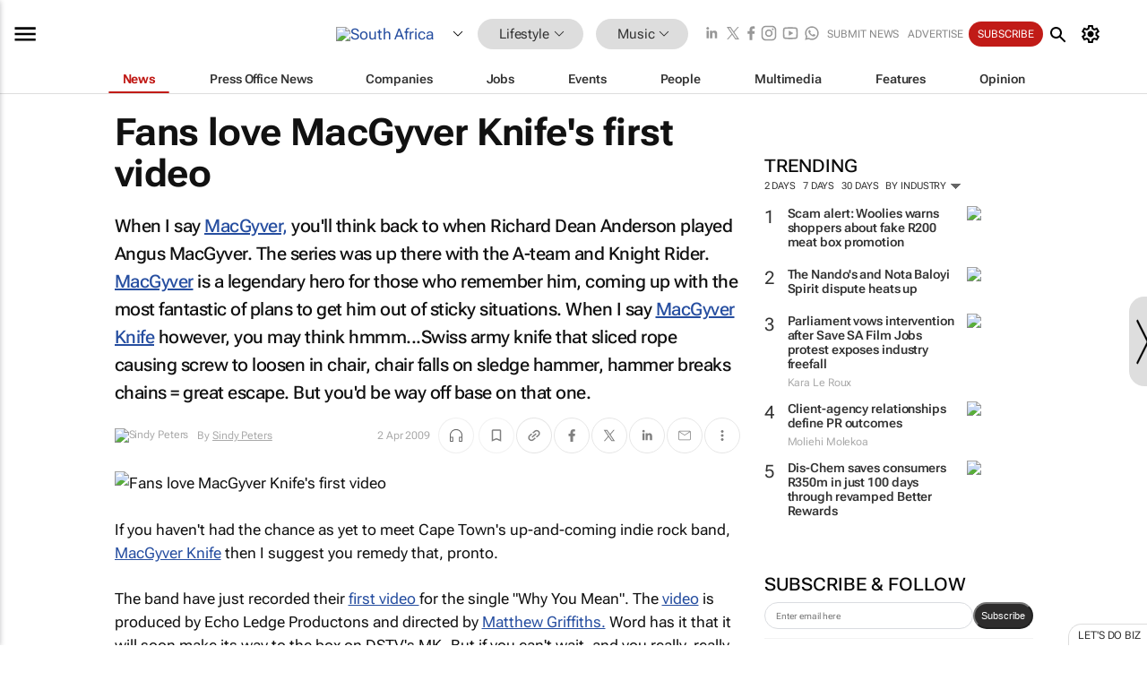

--- FILE ---
content_type: text/html; charset=utf-8
request_url: https://www.bizcommunity.com/Article/196/480/34573.html
body_size: 42406
content:
<!doctype html>
<html lang="en">
<head>
<script>var gaBP='';gaBP=(typeof bizPlatform!=='undefined')?bizPlatform():'';</script><script async src="https://www.googletagmanager.com/gtag/js?id=G-4M01RQ45QJ"></script><script>window.dataLayer = window.dataLayer || [];function gtag(){dataLayer.push(arguments);}gtag('js', new Date());gtag('config','G-4M01RQ45QJ',{'dimension1':'427','dimension2':'480','dimension3':'196','dimension4':'1','dimension5':'34573','dimension6':'0','dimension7':'2','dimension8':gaBP});</script>
<!--AD: /23319312375/Lifestyle/Music-->
<title>Fans love MacGyver Knife's first video</title>
<link rel="canonical" href="https://www.bizcommunity.com/Article/196/480/34573.html">
<link rel="alternate" type="application/rss+xml" title="South Africa - Music RSS Feed" href="https://www.bizcommunity.com/rss/196/480.html">
<meta name="title" content="Fans love MacGyver Knife's first video">
<meta name="description"  content="When I say MacGyver, you'll think back to when Richard Dean Anderson played Angus MacGyver. The series was up there with the A-team and Knight Rider. MacGyver is a legendary hero for those who remember him, coming up with the most fantastic of plans to get him out of sticky situations. When I say MacGyver Knife however, you may think hmmm...Swiss army knife that sliced rope causing screw to loosen in chair, chair falls on sledge hammer, hammer breaks chains = great escape. But you'd be way off base on that one.">
<meta name=keywords content="">
<meta http-equiv="Content-Language" content="en-us">
<meta http-equiv="content-type" content="text/html; charset=UTF-8">
<meta name="subject" content="Industry news">
<meta name="url"  content="https://www.bizcommunity.com/Article/196/480/34573.html">
<meta name="robots" content="index,follow">
<meta name="viewport" content="width=device-width, initial-scale=1">
<meta name="theme-color" content="#ffffff">
<meta property="og:title" content="Fans love MacGyver Knife's first video">
<meta property="og:type" content="article">
<meta property="og:description" content="When I say MacGyver, you'll think back to when Richard Dean Anderson played Angus MacGyver. The series was up there with the A-team and Knight Rider. MacGyver is a legendary hero for those who remember him, coming up with the most fantastic of plans to get him out of sticky situations. When I say MacGyver Knife however, you may think hmmm...Swiss army knife that sliced rope causing screw to loosen in chair, chair falls on sledge hammer, hammer breaks chains = great escape. But you'd be way off base on that one." >
<meta property="og:site_name" content="Bizcommunity">
<meta property="og:url" content="https://www.bizcommunity.com/Article/196/480/34573.html">
<meta name="image" property="og:image" content="https://biz-file.com/c/0904/28610-700x364.jpg">
<meta property="og:image:secure_url" content="https://biz-file.com/c/0904/28610-700x364.jpg">
<meta property="og:image:alt" content="When I say MacGyver, you'll think back to when Richard Dean Anderson played Angus MacGyver. The series was up there with the A-team and Knight Rider. MacGyver is a legendary hero for those who remember him, coming up with the most fantastic of plans to get him out of sticky situations. When I say MacGyver Knife however, you may think hmmm...Swiss army knife that sliced rope causing screw to loosen in chair, chair falls on sledge hammer, hammer breaks chains = great escape. But you'd be way off base on that one.">
<meta property="twitter:card" content="https://biz-file.com/c/0904/28610-700x364.jpg">
<meta name="twitter:card" content="summary_large_image"> 
<meta name="twitter:title" content="Fans love MacGyver Knife's first video"> 
<meta name="twitter:url" content="https://www.bizcommunity.com/Article/196/480/34573.html"> 
<meta name="twitter:description" content="When I say MacGyver, you'll think back to when Richard Dean Anderson played Angus MacGyver. The series was up there with the A-team and Knight Rider. MacGyver is a legendary hero for those who remember him, coming up with the most fantastic of plans to get him out of sticky situations. When I say MacGyver Knife however, you may think hmmm...Swiss army knife that sliced rope causing screw to loosen in chair, chair falls on sledge hammer, hammer breaks chains = great escape. But you'd be way off base on that one."> 
<meta name="twitter:image" content="https://biz-file.com/c/0904/28610-700x364.jpg"> 
<meta name="twitter:site" content="@Bizcommunity"> 
<meta name="twitter:creator" content=" @Bizcommunity"> 
<meta property="fb:app_id" content="144806878919221"> 
<link rel="preconnect" href="https://biz-file.com">
<link rel="preconnect" href="https://cdn.jsdelivr.net">
<link href="/res/css/public-desktop.css?s119e" rel=stylesheet>
<link href="/res/css/test-site-live.css?s23" rel=stylesheet><link rel="icon" href="/favicon.ico" sizes="any"><link rel="icon" href="/res/img/favicon/favicon.svg" type="image/svg+xml"><link rel="apple-touch-icon" sizes="180x180" href="/res/img/favicon/apple-touch-icon.png"><link rel="icon" type="image/png" sizes="32x32" href="/res/img/favicon/favicon-32x32.png"><link rel="icon" type="image/png" sizes="16x16" href="/res/img/favicon/favicon-16x16.png"><link rel="manifest" href="/manifest.json"><link rel="apple-touch-icon" href="/res/img/biz-balls-apple-touch.png"><link rel="apple-touch-startup-image" href="/res/img/ios-startup.png"><style>.site-header-placeholder {background: transparent !important;} 
.body-container {margin-top:0px !important;} 
.btn-search--toggle{display:none;}
.CB_i{height: initial}
.RM_box--trending {.RM_small-square-link {display: none}}
.elevated-container--narrow-padding > div{position:static !important}

.front-page-jobs-container content-group { 
margin-top:10px !important;
}

.front-page-latest-jobs {
margin-top:10px !important;
}
	@media screen and (max-width: 768px) {
				.body-new-design--header-only.body-myaccount-page .site-header-placeholder {
					height: 94px;
				}
			}
.kMyAccountTable tr th {color: #fff !important;}
.CTS_title a {font-size: 27px;}
.kLargeTable td {padding: 4px;border: 1px solid #ccc;}</style>
<style>
@font-face {font-family:'Roboto Flex';font-style:normal;font-weight:100 1000;font-stretch:100%;font-display:swap;src:url(/res/font/roboto-flex-v9-wght-xtra.woff2) format('woff2');}
@supports (-webkit-hyphens:none){@font-face {font-family:'Roboto Flex';font-style:normal;font-weight:100 1000;font-stretch:100%;font-display:swap;src:url(/res/font/roboto-flex-v9-wght-xtra-safari.woff2) format('woff2');}}
</style>
<script>
var RNS = RNS || (Math.floor(Math.random() * 0x7FFFFFFF)+1).toString();
var _locationId=196;
var _categoryId=480;
var _contentType=1;
var _contentId=34573;
var _pageName='Article';
var jsPageType=2;
var adPosition = '';
</script>
<script nomodule src="/res/js/head.es5.js?m49k"></script>
<script src="/res/js/head.js?m49k"></script>
<script async="async" src="https://securepubads.g.doubleclick.net/tag/js/gpt.js"></script>
<script>window.googletag = window.googletag || {};window.googletag.cmd = window.googletag.cmd || [];var googletag = window.googletag;var googletagads = googletagads || [];googletag.cmd.push(function() {googletag.pubads().enableSingleRequest();googletag.pubads().disableInitialLoad();googletag.pubads().addEventListener('slotRenderEnded', function(event) {updateDFPAdSlot(event.slot.getSlotElementId(), event.isEmpty);});googletag.enableServices();});</script>
<link rel="preload" as="image" href="https://biz-file.com/c/0904/28609.jpg">
</head>
<body class=" body-is-public-page body-has-page-wrap body-content-page body-page-type-2 body-new-design--header-only body-menu-home body-new-header-july" data-x="addScrollClasses:{'scrollDownClass':'body--scroll-down','scrollUpClass':'body--scroll-up'}">
<div class="site-header"><div class="SH-option"><div class="d-flex" style="align-items: center;justify-content: space-between"><div id="desktop-menuToggle-mainMenu" class="SHO-hamburger"><div class="hamburger  j-hamburger" id="j-hamburger" data-x="axH:{'fireOnlyOnce':true}" data-target="j-sideMenu" data-href="/Request/RenderSideMenuContent.aspx?si=j-sideMenu"><span class="icon"></span></div><div id="j-sideMenu" class="side-menu-content"><div class="d-flex justify-content-center align-items-center" style="height: 80vh;width: 100%;justify-content: center"><img src="/res/img/m-loading.gif" alt=""></div><div class="SMC-overlay" onclick="$('#j-sideMenu').toggleClass('side-menu-content--open');$('.j-hamburger').removeClass('is-active');"></div></div></div><div class="logo"><a href="/"><img class="logo-img" src="https://biz-file.com/res/img/logo.png" alt=""></a></div><a class="j-country-hover country-hover country-hover country-hover" data-x="pRID:{'on':'hover','delay':200,'transition':'none','position':'below','stretchToFitLinksWidth':false,'removeDelayIfPopupVisible':true}" data-target="jLR-Country-Popup-logo"
data-url="/Request/selectcountrypopup.aspx?l=196&amp;c=480" href="/SelectCountry.aspx?l=196&amp;c=480" data-option="show-images"><span class="kvertical-align"><img class="flag" src="https://biz-file.com/res/img/flag/21/196.gif" width="21" height="14" alt="South Africa"></span><span class="pagedropdown-icon-wrapper"><span class="mui-icon_expand-more-black"></span></span></a><div class="bread-crumb"><!---ksjlkds33--><a class="BC-i SM-i SM-i--industries-dropdown" data-x="pRID:{'on':'hoverOnly','delay':200,'transition':'none','position':'below','stretchToFitLinksWidth':false,'removeDelayIfPopupVisible':true}" data-target="j-ind-popup-ksjlkds33" data-url="/Request/SelectIndustryPopupDouble.aspx?ct=1&c=480&pcth=BCI-popup" href="/Articles/196/427.html"><span class="BCI-text"> Lifestyle </span><span class="mui-icon_expand-more-black"></span></a><div id="j-ind-popup-ksjlkds33" class="BCI-popup j-escape-hide breadcrum-header" style="display:none"></div><span class="BC-nav mui-icon_arrow-forward-100"></span><a class="BC-i BC-i--section SM-i SM-i--industries-dropdown" data-x="pRID:{'on':'hoverOnly','delay':200,'transition':'none','position':'below','stretchToFitLinksWidth':false,'removeDelayIfPopupVisible':true}" data-target="j-cat-popup-ksjlkds33" href="/Articles/196/480.html" data-url="/Request/SelectCategory.aspx?l=196&c=480"><span class="BCI-text">Music </span><span class="mui-icon_expand-more-black"></span></a><div id="j-cat-popup-ksjlkds33" class="BCI-popup j-escape-hide breadcrum-header" style="display:none"></div></div><div class="search-section SHOR-search"><div id="j-search-box-fdaad1100d4048eb861c5fe6a6bb08b1" class="search-form search-form--cntrl right-search-search-control search-form--collapsed"><form class="d-flex align-items-center" method="post" action="/Search.aspx?l=196&c=1"  onfocusin="$('body').addClass('search-active');" onfocusout="$('body').removeClass('search-active');"><input id="j-search-input-right-search" placeholder="Search" name="s" class="search-input" type="text" oninput="document.querySelector('#j-btn-clear-text-right-search').style.display = this.value ? 'block' : 'none';" required /><div class="right-controls"><button id="j-btn-clear-text-right-search" class="btn-clear-text" aria-label="Clear search" type="button" onclick="document.getElementById('j-search-input-right-search').value = ''; this.style.display = 'none'; document.getElementById('j-search-input-right-search').focus();"><span class="clear-search-icon"></span></button><div class="btn-advanced-options" title="Advanced options" aria-label="Advanced options" data-x="pRID:{ 'on': 'hover','position': 'belowleft','transition': 'none'}" data-target="jSearch-PopUp-right-search"><span id="advanced-options-text-right-search" class="advanced-options-text"></span><span class="advanced-options-icon"></span></div></div><button class="btn-search" aria-label="Search" role="button"><span class="search-icon"></span></button><button id="j-btn-search-toggle-fdaad1100d4048eb861c5fe6a6bb08b1" class="btn-search btn-search--toggle" aria-label="toogle" role="button"><span class="search-icon"></span></button><input id="j-ctype-right-search" hidden type="text" name="ctype"></form><div id="j-search-overlay-fdaad1100d4048eb861c5fe6a6bb08b1" class="search-overlay"></div></div><div id="jSearch-PopUp-right-search" style="display:none;"><div class="pop1-arrow"></div><div class="pop1"><ul class="pop1-ul"><li txt="All" rel="/Request/SuggestAll.aspx"><a href="#" class="PUI-text" onclick="$('#j-ctype-right-search').val(0);$('#advanced-options-text-right-search').text('');">All</a></li><li txt="Articles" rel="/Request/SuggestArticles.aspx?l=196&c=480"><a  class="PUI-text" href="#" onclick="$('#j-ctype-right-search').val(1);$('#advanced-options-text-right-search').text('Articles');">Articles</a></li><li txt="Companies" rel="/Request/SuggestCompany.aspx"><a class="PUI-text" href="#" onclick="$('#j-ctype-right-search').val(12);$('#advanced-options-text-right-search').text('Companies');">Companies</a></li><li txt="Events" rel="/Request/SuggestEvents.aspx?l=196"><a class="PUI-text" href="#" onclick="$('#j-ctype-right-search').val(7);$('#advanced-options-text-right-search').text('Events');">Events</a></li><li txt="Galleries" rel="/Request/SuggestGalleries.aspx?l=196"><a  class="PUI-text" href="#" onclick="$('#j-ctype-right-search').val(8);$('#advanced-options-text-right-search').text('Galleries');">Galleries</a></li><li txt="Jobs" rel="/Request/SuggestJobs.aspx"><a  class="PUI-text" href="#" onclick="$('#j-ctype-right-search').val(10);$('#advanced-options-text-right-search').text('Jobs');">Jobs</a></li><li txt="People" rel="/Request/SuggestPeople.aspx"><a  class="PUI-text" href="#" onclick="$('#j-ctype-right-search').val(3);$('#advanced-options-text-right-search').text('People');">People</a></li></ul></div></div><script>onReady(function () {if (!true){return}let searchContainer = document.getElementById('j-search-box-fdaad1100d4048eb861c5fe6a6bb08b1');let toggleButton = document.getElementById('j-btn-search-toggle-fdaad1100d4048eb861c5fe6a6bb08b1');let overlay = document.getElementById('j-search-overlay-fdaad1100d4048eb861c5fe6a6bb08b1');
let body = document.body;
// When the toggle is clicked
// 1. Toggle the class on the search container to inclde the collapsed open class
// 2. Add event listeners for scroll and click outside to remove the open class
// 3. When the overlay is clicked, remove the open class
// 4. When clicked outside the search container, and scroll of scrollHeight  remove the open class
toggleButton.addEventListener('click', function (e) {
e.preventDefault();
searchContainer.classList.toggle('search-form--collapsed-open');
overlay.classList.toggle('search-overlay--open');
body.classList.toggle('right-search-search-control-active');
let scrolled = false;
let scrollHeight = 300;
// Function to handle clicks outside the .search element
function handleClickOutside(event) {
if (!searchContainer.contains(event.target)) {
RemoveClassRemoveListeners();
}
}
// Function to handle scroll beyond 300px
function handleScroll() {
if (window.scrollY > scrollHeight && !scrolled) {
scrolled = true;
RemoveClassRemoveListeners();
}
}
// Function to toggle the class and remove both event listeners
function RemoveClassRemoveListeners() {
searchContainer.classList.remove('search-form--collapsed-open');
overlay.classList.remove('search-overlay--open');
body.classList.remove('right-search-search-control-active');
// Remove event listeners
window.removeEventListener('scroll', handleScroll);
document.removeEventListener('click', handleClickOutside);
}
// Attach event listeners for scroll and click outside
window.addEventListener('scroll', handleScroll);
document.addEventListener('click', handleClickOutside);
});
overlay.addEventListener('click', function () {
searchContainer.classList.remove('search-form--collapsed-open');
overlay.classList.remove('search-overlay--open');
body.classList.remove('right-search-search-control-active');});});</script></div></div><div class="SHO-right d-flex items-center"><div class="social-media-links d-flex">
<a class="icon-link icon-link--linkedin" href="https://za.linkedin.com/company/bizcommunity" target="_blank" rel="noopener,nofollow,noindex" title="Bizcommunity linkedIn">
<span class="sb-linkedin-testsite"></span></a>
<a class="icon-link icon-link--x" href="https://www.bizcommunity.com/advertise/contactus" target="_blank" rel="noopener,nofollow,noindex" title="Bizcommunity x/twitter">
<span class="sb-x-testsite"></span></a>
<a class="icon-link icon-link--facebook" href="https://www.facebook.com/Bizcommunity" target="_blank" rel="noopener,nofollow,noindex" title="Bizcommunity facebook">
<span class="sb-facebook-testsite mr-n-4px ml-n-4px"></span></a>
<a class="icon-link icon-link--instagram" href="https://www.instagram.com/bizcommunity/" target="_blank" rel="noopener,nofollow,noindex" title="Bizcommunity instagram">
<span class="sb-instagram-testsite"></span></a>
<a class="icon-link icon-link--youtube" href="https://www.youtube.com/@bizcommunity" target="_blank" rel="noopener,nofollow,noindex" title="Bizcommunity youtube">
<span class="sb-youtube-testsite"></span></a>
<a class="icon-link icon-link--whatsapp" href="https://www.whatsapp.com/channel/0029Vacw0EY4SpkIG5yGPh2h" target="_blank" rel="noopener,nofollow,noindex" title="Bizcommunity whatsapp">
<span class="sb-whatsapp-testsite"></span></a>
</div>
<a class="SHOR-icon-link"
data-x="pRID:{'on':'hover', 'delay': 200, 'transition': 'none', 'tailClass': 'pop1-arrow', 'position': 'below','resizeWhenContentChanges':true, 'stretchToFitLinksWidth': false, 'removeDelayIfPopupVisible': true,'preventDefaultLink':true}"
data-target="jHL-socialMediaPages"
data-url="/Request/SelectSocialMediaSitesPopup.aspx" href="https://www.bizcommunity.com/advertise/contactus"><span class="CHSRIL-icon m-icon m-icon_share "></span></a><div class="SHOR-links d-flex items-center justify-center cdhdi"><a class="SHORL-i SHORL-i--extra-link" data-target="jSubmitBox-3" data-url="/Request/SelectSubmitPopup.aspx?ru=%2fArticle%2f196%2f480%2f34573.html" href="/SubmitNews.aspx?l=196&c=480">Submit news</a><a class="SHORL-i SHORL-i--extra-link"
href="https://www.bizcommunity.com/advertise?utm_source=bizcommunity&utm_medium=site&utm_campaign=topstrip">Advertise</a><a class="SHORL-i SHORL-i--cta" href="/Signup.aspx?l=196&c=1&ss=siteHeader">Subscribe</a><a class="SHORL-i SHORL-i--my-account  j-myaccount-hover d-flex" data-url="/Request/SelectMyAccountPopup.aspx?ru=%2fArticle%2f196%2f480%2f34573.html" href="/MyAccount/Home.aspx" data-target="jMyAccountBox" href="/MyAccount/Home.aspx" aria-label="MyAccount"><span class="sm-myaccount-text">My Account</span><span class="icon mui-icon_cog j-myaccount-icon"></span></a></div><div class="SHO-controls--mobile"><ul class="sm-ul"><li class="search-toggle" onclick="$('.search-form').toggleClass('search-form--open-for-mobile');$('.SH-mobile-strip').toggleClass('d-none');$('.site-header').toggleClass('site-header--has-mobile-search');"></li><li class="ts-m-tool"><a class="sm-a sm-a--small-margin j-myaccount-hover" data-url="/Request/SelectMyAccountPopup.aspx?ru=%2fArticle%2f196%2f480%2f34573.html" href="/MyAccount/Home.aspx" data-target="jMyAccountBox" href="/MyAccount/Home.aspx" aria-label="MyAccount"><span class="sm-myaccount-text"></span><span id="" class="icon mui-icon_cog j-myaccount-icon"></span></a></li></ul></div></div></div><div class="SH-top-strip"><div class="SHTS-menus d-flex"><div class="SHTS-middle d-flex"><div class="SHTSM-menu"><div class="site-menu d-flex"><div class="SM-items d-flex"><a class="SM-i SM-i--dropdown SM-i--current SM-i-News "
href="/Lifestyle"  data-target="j-mi-News"><span class="SM-i-text d-flex items-center justify-between">News</span></a><a class="SM-i SM-i--dropdown SM-i-PressOffice "
href="/CompanyNews/196/427.html"  data-target="j-mi-PressOffice"><span class="SM-i-text d-flex items-center justify-between">Press Office News</span></a><a class="SM-i SM-i--dropdown SM-i-Companies "
href="/Companies/196/427.html"  data-target="j-mi-Companies"><span class="SM-i-text d-flex items-center justify-between">Companies</span></a><a class="SM-i SM-i--dropdown SM-i-Jobs "
href="/JobIndustries.aspx?l=196&c=1"  data-target="j-mi-Jobs"><span class="SM-i-text d-flex items-center justify-between">Jobs</span></a><a class="SM-i SM-i--dropdown SM-i-Events "
href="/Events/196/427.html"  data-target="j-mi-Events"><span class="SM-i-text d-flex items-center justify-between">Events</span></a><a class="SM-i SM-i--dropdown SM-i-People "
href="/People/196/427.html"  data-target="j-mi-People"><span class="SM-i-text d-flex items-center justify-between">People</span></a><a class="SM-i SM-i--dropdown SM-i-Multimedia "
href="/Multimedia/196/427.html"  data-target="j-mi-Multimedia"><span class="SM-i-text d-flex items-center justify-between">Multimedia</span></a><a class="SM-i SM-i--dropdown SM-i-SpecialSections "
href="https://www.bizcommunity.com/advertise/sponsorship-content"  data-target="j-mi-SpecialSections"><span class="SM-i-text d-flex items-center justify-between">Features</span></a><a class="SM-i SM-i--dropdown SM-i-Contributors "
href="/ContributorArticles/196/427.html"  data-target="j-mi-Contributors"><span class="SM-i-text d-flex items-center justify-between">Opinion</span></a><div class="SM-items--block"><a class="SM-i"
href="https://www.bizcommunity.com/advertise?utm_source=bizcommunity&utm_medium=site&utm_campaign=topstrip"><span class="SM-i-text d-flex items-center justify-between">Advertise</span></a><a class="SM-i j-myaccount-hover" data-target="jSubmitBox-2" data-url="/Request/SelectSubmitPopup.aspx?ru=%2fArticle%2f196%2f480%2f34573.html" href="/SubmitNews.aspx?l=196&c=480"><span class="SM-i-text d-flex items-center justify-between">Submit news</span></a><div class="myaccount-popup shadow-2" id="jSubmitBox-2" style="display:none;width:fit-content;" data-track="top strip my account pop up"></div></div></div><div id="j-mi-News" class="mm-popup" style="display:none;"><div class="pop1 clear-before-after"><ul class="pop1-col pop1-ul"><li><a class="PUI-text" href="/Lifestyle">News</a></li><li><a class="PUI-text" href="/CompanyNews/196/427.html">Company news</a></li><li><a class="PUI-text" href="/InBriefs/196/427.html">In briefs</a></li><li><a class="PUI-text" href="/PeopleNews/196/427.html">New appointments</a></li><li><a class="PUI-text" href="/Accounts/196/4.html">New business</a></li><li><a class="PUI-text" href="/NewsletterList.aspx">Newsletters</a></li><li><a class="PUI-text" href="/MostReadArticles/196/427.html">Most read articles</a></li><li><a class="PUI-text" href="/MySavedContent.aspx?id=0&ct=1">Saved content</a></li></ul><div class="pop1-col pop1-right"><a class="kSubmitButton kRound" href="/SubmitNews.aspx?l=196&c=427" title="Submit news" rel="noindex">Submit news</a></div></div></div><div id="j-mi-PressOffice" class="mm-popup" style="display:none;"><div class="pop1 clear-before-after"><ul class="pop1-col pop1-ul"><li><a class="PUI-text" href="/CompanyNews/196/427.html">Press Office news</a></li><li><a class="PUI-text" href="/PressOffices/196/427.html">Press Offices</a></li><li><a class="PUI-text" href="/advertise/bizoffice?utm_source=bizcommunity&utm_medium=site&utm_campaign=link-topMenu">Press Office info</a></li><li><a class="PUI-text" href="/MyAccount/Companies.aspx">My Press Office</a></li></ul><div class="pop1-col pop1-right"><a class="kSubmitButton kRound" href="/SubmitNews.aspx?l=196&c=427" title="Publish your news on Biz" rel="noindex">Publish your news on Biz</a></div></div></div><div id="j-mi-Companies" class="mm-popup" style="display:none;"><div class="pop1 clear-before-after"><ul class="pop1-col pop1-ul"><li><a class="PUI-text" href="/Companies/196/427.html">Companies</a></li><li><a class="PUI-text" href="/CompanyNews/196/427.html">Company news</a></li><li><a class="PUI-text" href="/PressOfficeList.aspx">Press Office Newsrooms</a></li><li><a class="PUI-text" href="/MyAccount/Companies.aspx">My company</a></li><li><a class="PUI-text" href="/MySavedCompanies.aspx">My saved companies</a></li></ul><div class="pop1-col pop1-right"><a class="kSubmitButton kRound" href="/ListCompany.aspx?l=196&c=427" title="Get a Biz listing" rel="noindex">Get a Biz listing</a><a class="kSubmitButton kRound" href="/SubmitNews.aspx?l=196&c=427" title="Publish your news on Biz" rel="noindex">Publish your news on Biz</a></div></div></div><div id="j-mi-Jobs" class="mm-popup" style="display:none;"><div class="pop1 clear-before-after"><ul class="pop1-col pop1-ul"><li><a class="PUI-text" href="/JobIndustries.aspx?l=196&c=1">Jobs offered</a></li><li><a class="PUI-text" href="/JobsWanted.aspx?l=196&c=427&ct=11">Jobs wanted</a></li><li><a class="PUI-text" href="/MySavedJobs.aspx">My saved jobs</a></li><li><a class="PUI-text" href="/MyAccount/CVView.aspx">My CV</a></li><li><a class="PUI-text" href="/Recruiters/196/427.html">Recruiters</a></li><li><a class="PUI-text" href="/CompaniesRecruiting/196/427.html">Companies recruiting</a></li><li><a class="PUI-text" href="/PostJobOffered.aspx?">Post your job ad</a></li><li><a class="PUI-text" href="/MyAccount/Jobs.aspx">Recruitment login</a></li></ul><div class="pop1-col pop1-right"><a class="kSubmitButton kRound" href="/PostJob.aspx" title="Post a job" rel="noindex">Post a job</a></div></div></div><div id="j-mi-Events" class="mm-popup" style="display:none;"><div class="pop1 clear-before-after"><ul class="pop1-col pop1-ul"><li><a class="PUI-text" href="/Events/196/427/cst-3.html">Industry events</a></li><li><a class="PUI-text" href="/Events/196/427/cst-4.html">Workshops</a></li><li><a class="PUI-text" href="/Events/196/427/cst-106.html">Other</a></li><li><a class="PUI-text" href="/Calendar/196/4.html">Calendar</a></li></ul><div class="pop1-col pop1-right"><a class="kSubmitButton kRound" href="/SubmitEvent.aspx" title="Submit event" rel="noindex">Submit event</a></div></div></div><div id="j-mi-People" class="mm-popup" style="display:none;"><div class="pop1 clear-before-after"><ul class="pop1-col pop1-ul"><li><a class="PUI-text" href="/People/196/427.html">Find people</a></li><li><a class="PUI-text" href="/EditProfile.aspx">Edit my profile</a></li></ul><div class="pop1-col pop1-right"></div></div></div><div id="j-mi-Multimedia" class="mm-popup" style="display:none;"><div class="pop1 clear-before-after"><ul class="pop1-col pop1-ul"><li><a class="PUI-text" href="/Videos/196/427.html">Videos</a></li><li><a class="PUI-text" href="/Audios/196/427.html">Audios</a></li><li><a class="PUI-text" href="/Galleries/196/427.html">Galleries</a></li><li><a class="PUI-text" href="/Multimedia/196/589.html">BizTakeouts</a></li></ul><div class="pop1-col pop1-right"><a class="kSubmitButton kRound" href="/MyAccount/SubmitMultimediaAd.aspx" title="Submit your media" rel="noindex">Submit your media</a></div></div></div><!-- These sub menus are loaded at run time, Check the method that creates the cRenderMenuItem menu list --><div id="j-mi-SpecialSections" class="mm-popup" style="display:none;"><div class="pop1 clear-before-after"><ul class="pop1-col pop1-ul"><li><a class="PUI-text" href="/BizTrends">BizTrends</a></li><li><a class="PUI-text" href="/Pendoring">Pendoring</a></li><li><a class="PUI-text" href="/EffieAwards">Effie Awards</a></li><li><a class="PUI-text" href="/BizTrendsTV">BizTrendsTV</a></li><li><a class="PUI-text" href="/NedbankIMC">IMC Conference</a></li><li><a class="PUI-text" href="/OrchidsandOnions">Orchids and Onions</a></li><li><a class="PUI-text" href="/TheLeadCreative">The Lead Creative</a></li><li><a class="PUI-text" href="/LoeriesCreativeWeek">Loeries Creative Week</a></li><li><a class="PUI-text" href="/SpecialSections.aspx">More Sections</a></li></ul><div class="pop1-col pop1-right"><a class="kSubmitButton kRound" href="https://www.bizcommunity.com/advertise/sponsorship-content" title="Features calendar" rel="noindex">Features calendar</a></div></div></div><div id="j-mi-Contributors" class="mm-popup" style="display:none;"><div class="pop1 clear-before-after"><ul class="pop1-col pop1-ul"><li><a class="PUI-text" href="/ContributorArticles/196/427.html">Articles</a></li></ul><div class="pop1-col pop1-right"><a class="kSubmitButton kRound" href="/SubmitNews.aspx?l=196&c=427" title="Contribute" rel="noindex">Contribute</a></div></div></div></div><div id="j-industryDropDown-site-menu" class="industryDropDown" style="display:none;min-width: 200px"></div></div></div></div></div><div class="SHTS-search-section SH-toggle-search-section"><div class="SHSS-search-box"><div id="j-search-box-bdd62339bbbf45ffa75e33d82216f3c7" class="search-form search-form--cntrl header-search-search-control "><form class="d-flex align-items-center" method="post" action="/Search.aspx?l=196&c=1"  onfocusin="$('body').addClass('search-active');" onfocusout="$('body').removeClass('search-active');"><input id="j-search-input-header-search" placeholder="Search" name="s" class="search-input" type="text" oninput="document.querySelector('#j-btn-clear-text-header-search').style.display = this.value ? 'block' : 'none';" required /><div class="right-controls"><button id="j-btn-clear-text-header-search" class="btn-clear-text" aria-label="Clear search" type="button" onclick="document.getElementById('j-search-input-header-search').value = ''; this.style.display = 'none'; document.getElementById('j-search-input-header-search').focus();"><span class="clear-search-icon"></span></button><div class="btn-advanced-options" title="Advanced options" aria-label="Advanced options" data-x="pRID:{ 'on': 'hover','position': 'belowleft','transition': 'none'}" data-target="jSearch-PopUp-header-search"><span id="advanced-options-text-header-search" class="advanced-options-text"></span><span class="advanced-options-icon"></span></div></div><button class="btn-search" aria-label="Search" role="button"><span class="search-icon"></span></button><button id="j-btn-search-toggle-bdd62339bbbf45ffa75e33d82216f3c7" class="btn-search btn-search--toggle" aria-label="toogle" role="button"><span class="search-icon"></span></button><input id="j-ctype-header-search" hidden type="text" name="ctype"></form><div id="j-search-overlay-bdd62339bbbf45ffa75e33d82216f3c7" class="search-overlay"></div></div><div id="jSearch-PopUp-header-search" style="display:none;"><div class="pop1-arrow"></div><div class="pop1"><ul class="pop1-ul"><li txt="All" rel="/Request/SuggestAll.aspx"><a href="#" class="PUI-text" onclick="$('#j-ctype-header-search').val(0);$('#advanced-options-text-header-search').text('');">All</a></li><li txt="Articles" rel="/Request/SuggestArticles.aspx?l=196&c=480"><a  class="PUI-text" href="#" onclick="$('#j-ctype-header-search').val(1);$('#advanced-options-text-header-search').text('Articles');">Articles</a></li><li txt="Companies" rel="/Request/SuggestCompany.aspx"><a class="PUI-text" href="#" onclick="$('#j-ctype-header-search').val(12);$('#advanced-options-text-header-search').text('Companies');">Companies</a></li><li txt="Events" rel="/Request/SuggestEvents.aspx?l=196"><a class="PUI-text" href="#" onclick="$('#j-ctype-header-search').val(7);$('#advanced-options-text-header-search').text('Events');">Events</a></li><li txt="Galleries" rel="/Request/SuggestGalleries.aspx?l=196"><a  class="PUI-text" href="#" onclick="$('#j-ctype-header-search').val(8);$('#advanced-options-text-header-search').text('Galleries');">Galleries</a></li><li txt="Jobs" rel="/Request/SuggestJobs.aspx"><a  class="PUI-text" href="#" onclick="$('#j-ctype-header-search').val(10);$('#advanced-options-text-header-search').text('Jobs');">Jobs</a></li><li txt="People" rel="/Request/SuggestPeople.aspx"><a  class="PUI-text" href="#" onclick="$('#j-ctype-header-search').val(3);$('#advanced-options-text-header-search').text('People');">People</a></li></ul></div></div><script>onReady(function () {if (!false){return}let searchContainer = document.getElementById('j-search-box-bdd62339bbbf45ffa75e33d82216f3c7');let toggleButton = document.getElementById('j-btn-search-toggle-bdd62339bbbf45ffa75e33d82216f3c7');let overlay = document.getElementById('j-search-overlay-bdd62339bbbf45ffa75e33d82216f3c7');
let body = document.body;
// When the toggle is clicked
// 1. Toggle the class on the search container to inclde the collapsed open class
// 2. Add event listeners for scroll and click outside to remove the open class
// 3. When the overlay is clicked, remove the open class
// 4. When clicked outside the search container, and scroll of scrollHeight  remove the open class
toggleButton.addEventListener('click', function (e) {
e.preventDefault();
searchContainer.classList.toggle('search-form--collapsed-open');
overlay.classList.toggle('search-overlay--open');
body.classList.toggle('header-search-search-control-active');
let scrolled = false;
let scrollHeight = 300;
// Function to handle clicks outside the .search element
function handleClickOutside(event) {
if (!searchContainer.contains(event.target)) {
RemoveClassRemoveListeners();
}
}
// Function to handle scroll beyond 300px
function handleScroll() {
if (window.scrollY > scrollHeight && !scrolled) {
scrolled = true;
RemoveClassRemoveListeners();
}
}
// Function to toggle the class and remove both event listeners
function RemoveClassRemoveListeners() {
searchContainer.classList.remove('search-form--collapsed-open');
overlay.classList.remove('search-overlay--open');
body.classList.remove('header-search-search-control-active');
// Remove event listeners
window.removeEventListener('scroll', handleScroll);
document.removeEventListener('click', handleClickOutside);
}
// Attach event listeners for scroll and click outside
window.addEventListener('scroll', handleScroll);
document.addEventListener('click', handleClickOutside);
});
overlay.addEventListener('click', function () {
searchContainer.classList.remove('search-form--collapsed-open');
overlay.classList.remove('search-overlay--open');
body.classList.remove('header-search-search-control-active');});});</script></div></div><div class="SH-mobile-strip d-mobile-only"><div id="j-mobile-subheader-wrapper" class="mobile-subheader-wrapper"><nav class="mobile-subheader"><ul id="j-menu-horizontal-scroll" class="menu-horizontal-scroll"><li><a href="/Allindustries">Home</a></li><li><a href="/Articles/196/427.html">Lifestyle</a></li><li class="" ><a href="/MarketingMedia">Marketing &amp; Media</a></li><li class="" ><a href="/Agriculture">Agriculture</a></li><li class="" ><a href="/Automotive">Automotive</a></li><li class="" ><a href="/Construction">Construction &amp; Engineering</a></li><li class="" ><a href="/Education">Education</a></li><li class="" ><a href="/Energy">Energy &amp; Mining</a></li><li class="" ><a href="/Entrepreneurship">Entrepreneurship</a></li><li class="" ><a href="/ESG-Sustainability">ESG &amp; Sustainability</a></li><li class="" ><a href="/Finance">Finance</a></li><li class="" ><a href="/Healthcare">Healthcare</a></li><li class="" ><a href="/HR">HR &amp; Management</a></li><li class="" ><a href="/IT">ICT</a></li><li class="" ><a href="/Legal">Legal</a></li><li class="" ><a href="/Logistics">Logistics &amp; Transport</a></li><li class="" ><a href="/Manufacturing">Manufacturing</a></li><li class="" ><a href="/Property">Property</a></li><li class="" ><a href="/Retail">Retail</a></li><li class="" ><a href="/Tourism">Tourism &amp; Travel</a></li><li ><a href="/Articles//1/11/g-1.html">International</a></li><li><a style="text-transform:uppercase" href="/SubmitNews.aspx">Submit news</a></li></ul></nav></div></div></div></div>
<div id="j-site-header-placeholder" class="site-header-placeholder"></div>
<div id="jLR-Country-Popup-logo" style="display:none; min-width: 200px;"></div>
<div id="jLR-Country-Popup" style="display:none; min-width: 200px;"></div>
<div class="myaccount-popup shadow-2" id="jMyAccountBox" style="display:none;width:fit-content;width:150px" data-track="top strip my account pop up"></div>
<!-- Hidden div element -->
<div id="jHL-socialMediaPages" style="display:none"></div>
<div class="sidebar"><div class="SB_box SB_box--menu" ><h2 class="SB_heading SB_heading__industries" style="margin-top:0px;">Industries</h2><div class="SB_content SB_content__industries" data-x="pRID:{'childHover':true,'on':'hover','delay':0,'transition':'none','resizeWhenContentChanges':true,'position':'right','topOffset':-45,'showLoading':true,'overlayId':'j-pop-overlay'}"data-target="j-SB_popright" data-url="/Request/IndustryCategoryMenuContents.aspx?hsp=1&tp=leftIndPop"><a class="SB_i "  href="/AllIndustries?utm_source=bizcommunity&utm_medium=site&utm_campaign=link-industry">All industries</a><a class="SB_i" data-show="j-leftIndPop-SB_PR_ind-358" href="/Agriculture">Agriculture</a><a class="SB_i" data-show="j-leftIndPop-SB_PR_ind-454" href="/Automotive">Automotive</a><a class="SB_i" data-show="j-leftIndPop-SB_PR_ind-360" href="/Construction">Construction &amp; Engineering</a><a class="SB_i" data-show="j-leftIndPop-SB_PR_ind-371" href="/Education">Education</a><a class="SB_i" data-show="j-leftIndPop-SB_PR_ind-355" href="/Energy">Energy &amp; Mining</a><a class="SB_i" data-show="j-leftIndPop-SB_PR_ind-836" href="/Entrepreneurship">Entrepreneurship</a><a class="SB_i" data-show="j-leftIndPop-SB_PR_ind-356" href="/ESG-Sustainability">ESG &amp; Sustainability</a><a class="SB_i" data-show="j-leftIndPop-SB_PR_ind-357" href="/Finance">Finance</a><a class="SB_i" data-show="j-leftIndPop-SB_PR_ind-148" href="/Healthcare">Healthcare</a><a class="SB_i" data-show="j-leftIndPop-SB_PR_ind-362" href="/HR">HR &amp; Management</a><a class="SB_i" data-show="j-leftIndPop-SB_PR_ind-379" href="/IT">ICT</a><a class="SB_i" data-show="j-leftIndPop-SB_PR_ind-364" href="/Legal">Legal</a><a class="SB_i" data-show="j-leftIndPop-SB_PR_ind-427" href="/Lifestyle">Lifestyle</a><a class="SB_i" data-show="j-leftIndPop-SB_PR_ind-389" href="/Logistics">Logistics &amp; Transport</a><a class="SB_i" data-show="j-leftIndPop-SB_PR_ind-365" href="/Manufacturing">Manufacturing</a><a class="SB_i" data-show="j-leftIndPop-SB_PR_ind-11" href="/MarketingMedia">Marketing &amp; Media</a><a class="SB_i" data-show="j-leftIndPop-SB_PR_ind-368" href="/Property">Property</a><a class="SB_i" data-show="j-leftIndPop-SB_PR_ind-160" href="/Retail">Retail</a><a class="SB_i" data-show="j-leftIndPop-SB_PR_ind-373" href="/Tourism">Tourism &amp; Travel</a></div><div id="j-SB_popright" class="SB_popright j-escape-hide" style="display:none"></div></div>
<div class="SB_box SB_box--menu"><h2 class="SB_heading">Features</h2><div class="SB_content"  ><a class="SB_i SB_i--features" href="/BizTrends">BizTrends</a><a class="SB_i SB_i--features" href="/Pendoring">Pendoring</a><a class="SB_i SB_i--features" href="/EffieAwards">Effie Awards</a><a class="SB_i SB_i--features" href="/BizTrendsTV">BizTrendsTV</a><a class="SB_i SB_i--features" href="/NedbankIMC">IMC Conference</a><a class="SB_i SB_i--features" href="/OrchidsandOnions">Orchids and Onions</a><a class="SB_i SB_i--features" href="/TheLeadCreative">The Lead Creative</a><a class="SB_i SB_i--features" href="/LoeriesCreativeWeek">Loeries Creative Week</a><a class="SB_small-square-link jxMore " href="/SpecialSections.aspx" data-href="/Request/SpecialSections.aspx?lstIc=SB_i&lstc=SB_content-items">More Sections..</a></div></div>
<div class="SB_box SB_box--companies"><h2 class="SB_heading">In the news</h2><div class="SB_content" ><a class="SB_i-company jxPHOH" data-position-override="right" data-href="/PressOffice/News.aspx?ci=249544&pnc=1"
href="/PressOffice/RandShow"><img src="https://biz-file.com/b/2111/613876.png?3" data-src="https://biz-file.com/b/2111/613876.png?3" class="lazyload" width="59"  height="60"  alt="Rand Show" loading="lazy"></a><a class="SB_i-company jxPHOH" data-position-override="right" data-href="/PressOffice/News.aspx?ci=284730&pnc=1"
href="/PressOffice/MANGO-OMC"><img src="https://biz-file.com/b/1706/669722.png?1" data-src="https://biz-file.com/b/1706/669722.png?1" class="lazyload" width="110"  height="18"  alt="MANGO-OMC" loading="lazy"></a><a class="SB_i-company jxPHOH" data-position-override="right" data-href="/PressOffice/News.aspx?ci=457125&pnc=1"
href="/PressOffice/CapitalLegacy"><img src="https://biz-file.com/b/2210/2125739.png?2" data-src="https://biz-file.com/b/2210/2125739.png?2" class="lazyload" width="110"  height="22"  alt="Capital Legacy" loading="lazy"></a><a class="SB_i-company jxPHOH" data-position-override="right" data-href="/PressOffice/News.aspx?ci=245322&pnc=1"
href="/PressOffice/PrimediaBroadcasting"><img src="https://biz-file.com/b/1609/606043.jpg?1" data-src="https://biz-file.com/b/1609/606043.jpg?1" class="lazyload" width="95"  height="36"  alt="Primedia Broadcasting" loading="lazy"></a><a class="SB_i-company jxPHOH" data-position-override="right" data-href="/PressOffice/News.aspx?ci=214995&pnc=1"
href="/PressOffice/CityLodgeHotels"><img src="https://biz-file.com/b/1602/558526.jpg?1" data-src="https://biz-file.com/b/1602/558526.jpg?1" class="lazyload" width="110"  height="10"  alt="City Lodge Hotels" loading="lazy"></a><a class="SB_i-company jxPHOH" data-position-override="right" data-href="/PressOffice/News.aspx?ci=389252&pnc=1"
href="/PressOffice/Bata"><img src="https://biz-file.com/b/2208/862596.png?3" data-src="https://biz-file.com/b/2208/862596.png?3" class="lazyload" width="100"  height="26"  alt="Bata" loading="lazy"></a><a class="SB_submit-link" href="/AdvertisingRates-pressoffice.html">Enquire about a company Biz Press Office</a></div></div></div><div id="j-mobilebottomtoolbar" class="mbt d-mobile-only"><div id="j-mobilebottomtoolbar-industries" class="mbt-industries"><div class="mbt-menuitem mbt-menuitem_industries "><a href="/Agriculture">Agriculture</a></div><div class="mbt-menuitem mbt-menuitem_industries "><a href="/Automotive">Automotive</a></div><div class="mbt-menuitem mbt-menuitem_industries "><a href="/Construction">Construction &amp; Engineering</a></div><div class="mbt-menuitem mbt-menuitem_industries "><a href="/Education">Education</a></div><div class="mbt-menuitem mbt-menuitem_industries "><a href="/Energy">Energy &amp; Mining</a></div><div class="mbt-menuitem mbt-menuitem_industries "><a href="/Entrepreneurship">Entrepreneurship</a></div><div class="mbt-menuitem mbt-menuitem_industries "><a href="/ESG-Sustainability">ESG &amp; Sustainability</a></div><div class="mbt-menuitem mbt-menuitem_industries "><a href="/Finance">Finance</a></div><div class="mbt-menuitem mbt-menuitem_industries "><a href="/Healthcare">Healthcare</a></div><div class="mbt-menuitem mbt-menuitem_industries "><a href="/HR">HR &amp; Management</a></div><div class="mbt-menuitem mbt-menuitem_industries "><a href="/IT">ICT</a></div><div class="mbt-menuitem mbt-menuitem_industries "><a href="/Legal">Legal</a></div><div class="mbt-menuitem mbt-menuitem_industries "><a href="/Lifestyle">Lifestyle</a></div><div class="mbt-menuitem mbt-menuitem_industries "><a href="/Logistics">Logistics &amp; Transport</a></div><div class="mbt-menuitem mbt-menuitem_industries "><a href="/Manufacturing">Manufacturing</a></div><div class="mbt-menuitem mbt-menuitem_industries "><a href="/MarketingMedia">Marketing &amp; Media</a></div><div class="mbt-menuitem mbt-menuitem_industries "><a href="/Property">Property</a></div><div class="mbt-menuitem mbt-menuitem_industries "><a href="/Retail">Retail</a></div><div class="mbt-menuitem mbt-menuitem_industries "><a href="/Tourism">Tourism &amp; Travel</a></div></div><div class="mbt-scroll d-flex"><a href="/AllIndustries" class="MBTS-link"><div class="MBTSL-icon-container  MBTSL-icon-container--current "><span class="icon mui-icon_home"></span></div><p class="MBTSL-caption">News</p></a><a id="j-industriesmenu" href="#" class="MBTS-link "><div class="MBTSL-icon-container "><span class="icon mui-icon_app"></span></div><p class="MBTSL-caption">Industries</p></a><a href="/Companies/196/480.html" class="MBTS-link"><div class="MBTSL-icon-container "><span class="icon mui-icon_company"></span></div><p class="MBTSL-caption">Companies</p></a><a href="/JobIndustries.aspx?l=196&c=480" class="MBTS-link"><div class="MBTSL-icon-container "><span class="icon mui-icon_work"></span></div><p class="MBTSL-caption">Jobs</p></a><a href="/Events/196/480.html" class="MBTS-link"><div class="MBTSL-icon-container "><span class="icon mui-icon_calender"></span></div><p class="MBTSL-caption">Events</p></a><a href="/People/196/480.html" class="MBTS-link"><div class="MBTSL-icon-container "><span class="icon mui-icon_groups"></span></div><p class="MBTSL-caption">People</p></a><a href="/Videos/196/427.html" class="MBTS-link"><div class="MBTSL-icon-container "><span class="icon mui-icon_play"></span></div><p class="MBTSL-caption">Video</p></a><a href="/Audios/196/427.html" class="MBTS-link"><div class="MBTSL-icon-container "><span class="icon mui-icon_sound"></span></div><p class="MBTSL-caption">Audio</p></a><a href="/Galleries/196/427.html" class="MBTS-link"><div class="MBTSL-icon-container "><span class="icon mui-icon_gallaries"></span></div><p class="MBTSL-caption">Galleries</p></a><a href="/MyAccount/SubmitArticle.aspx" class="MBTS-link"><div class="MBTSL-icon-container "><span class="icon mui-icon_post-ad"></span></div><p class="MBTSL-caption">Submit content</p></a><a href="/MyAccount/Home.aspx" class="MBTS-link"><div class="MBTSL-icon-container "><span class="icon mui-icon_person"></span></div><p class="MBTSL-caption">My Account</p></a><a href="https://www.bizcommunity.com/advertise" class="MBTS-link"><div class="MBTSL-icon-container "><span class="icon mui-icon_brand-awareness"></span></div><p class="MBTSL-caption">Advertise with us</p></a></div></div>

<div  class="body-container body-center " >

<!--AD leaderboard-top -->
<div id='div-gpt-ad-af9a6e99-9313-4043-ae25-0dcb3d11b94f-639054037937088197' class='j-adslot jxa bizad ad-leaderboard-top d-desktop-only ' style='width:970px;height:90px;' data-width='970' data-height='90' data-adtype='leaderboard-top' data-adunit='/23319312375/Lifestyle/Music' data-tname='pos' data-tvalue='leaderboard-top' data-visible data-platform='2' data-adwidthlimit='0'></div>

<div class="subheader"></div><style>li.mm-current a.mm-a {border-top: none;}</style><div id="main-article-196-480-1-34573" class="j-main main has-right-margin"><div class="right-margin">

<!--AD right-first -->
<div id='div-gpt-ad-b642cc50-32ce-46a7-8de9-8632fa1feace-639054037937088197' class='j-adslot jxa bizad ad-right-first d-desktop-only ' style='margin-bottom:40px;width:300px;height:250px;' data-width='300' data-height='250' data-adtype='right-first' data-adunit='/23319312375/Lifestyle/Music' data-tname='pos' data-tvalue='right-first' data-visible data-platform='2' data-adwidthlimit='0'></div>

<div id="kBox350" class="RM_box" ><div class="RMB_content xv3"><style scoped>#kBox350 {background-color: #fff;} #kBox350 </style><div id="div--179df"><a data-x="axOnLoad" data-href="/Request/Box.aspx?mi=350&i=1&l=196&c=11&ismargin=1" style="display:none;"></a></div></div></div><div class="RM_box j-next-click-container RM_box--numbered RM_box--trending"  data-next-click-message="trending"><div class="elevated-container-right-margin"><div class="d-flex justify-between align-items-center"><h2 class="RMB_heading">Trending </h2></div><span></span><div class=" RM_tag-links"><a class="class1 class2" data-x="axH" data-target="j-RHM-trendingbf2fe" data-href="/Request/MostReadArticlesRHM.aspx?l=196&c=1&rc=5&days=2&ramb=1&shwi=1" href="/MostReadArticles/196/1/days-2.html">2 days</a><span> </span><a class="class1 class2" data-x="axH" data-target="j-RHM-trendingbf2fe" data-href="/Request/MostReadArticlesRHM.aspx?l=196&c=1&rc=5&days=7&ramb=1&shwi=1" href="/MostReadArticles/196/1/days-7.html">7 days</a><span> </span><a class="class1 class2" data-x="axH" data-target="j-RHM-trendingbf2fe" data-href="/Request/MostReadArticlesRHM.aspx?l=196&c=1&rc=5&days=30&ramb=1&shwi=1" href="/MostReadArticles/196/1/days-30.html">30 days</a><span> </span><a class="pRID rhm-m-link_industry" data-x="pRID:{'on':'hover','topOffset':0,'delay':0,'transition':'none','position':'below','stretchToFitLinksWidth':'false','removeDelayIfPopupVisible':'true','width':'190px'}" data-target="j-trendingIndustryPopup" data-url="/Request/SelectIndustryPopup.aspx?rhmt=1&targetDivId=j-RHM-trendingbf2fe" href="/IndustryList.aspx?rdpg=MostReadArticles">By Industry <span class="sprite-misc sprite-misc-arrow-dropdown-solid-black sprite-d-11x6"></span></a></div><!--Industry menu--><div id="j-trendingIndustryPopup" style="width:auto !important; display:none"></div><div id="j-RHM-trendingbf2fe"><div class="RMB_content h2content" ><div class=" list-unstyled jxListify-ul"><article class="d-flex RM_i"><div class="RMI_1"><img src="https://biz-file.com/c/2601/801216-64x64.jpg?7" data-src="https://biz-file.com/c/2601/801216-64x64.jpg?7" class="lazyload" width="64"  height="64"  alt="Scam alert: Woolies warns shoppers about fake R200 meat box promotion" id="" loading="lazy"></div><div class="RMI_2"><a class="RMI_title" href="/article/scam-alert-woolies-warns-shoppers-about-fake-r200-meat-box-promotion-395328a" >Scam alert: Woolies warns shoppers about fake R200 meat box promotion</a><div class="RMI_attrib content-item_attrib"></div></div></article><article class="d-flex RM_i"><div class="RMI_1"><img src="https://biz-file.com/c/2601/801342-64x64.jpg?1" data-src="https://biz-file.com/c/2601/801342-64x64.jpg?1" class="lazyload" width="64"  height="64"  alt="Nando’s has issued a statement on X addressing the claim by music executive Nota Baloyi over the use of Kwesta’s song in its meal advertisement (Image source: © Downtown Music )" id="" loading="lazy"></div><div class="RMI_2"><a class="RMI_title" href="/article/nando-nota-boloyi-dispute-over-spirit-heats-up-628201a" >The Nando's and Nota Baloyi <i>Spirit</i> dispute heats up</a><div class="RMI_attrib content-item_attrib"></div></div></article><article class="d-flex RM_i"><div class="RMI_1"><img src="https://biz-file.com/c/2601/801210-64x64.jpg?5" data-src="https://biz-file.com/c/2601/801210-64x64.jpg?5" class="lazyload" width="64"  height="64"  alt="Film and television professionals protest in Cape Town on 28 January 2026. (Source: Kara le Roux, )" id="" loading="lazy"></div><div class="RMI_2"><a class="RMI_title" href="/article/parliament-vows-intervention-after-save-sa-film-jobs-protest-exposes-industry-freefall-173176a" >Parliament vows intervention after Save SA Film Jobs protest exposes industry freefall</a><div class="RMI_attrib content-item_attrib">Kara Le Roux</div></div></article><article class="d-flex RM_i"><div class="RMI_1"><img src="https://biz-file.com/c/2601/801212-64x64.jpg?5" data-src="https://biz-file.com/c/2601/801212-64x64.jpg?5" class="lazyload" width="64"  height="64"  alt="Client-agency relationships define PR outcomes" id="" loading="lazy"></div><div class="RMI_2"><a class="RMI_title" href="/article/client-agency-relationships-define-pr-outcomes-284217a" >Client-agency relationships define PR outcomes</a><div class="RMI_attrib content-item_attrib">Moliehi Molekoa</div></div></article><article class="d-flex RM_i"><div class="RMI_1"><img src="https://biz-file.com/c/2601/801211-64x64.jpg?5" data-src="https://biz-file.com/c/2601/801211-64x64.jpg?5" class="lazyload" width="64"  height="64"  alt="Dis-Chem saves consumers R350m in just 100 days through revamped Better Rewards" id="" loading="lazy"></div><div class="RMI_2"><a class="RMI_title" href="/article/dis-chem-saves-consumers-r350m-in-just-100-days-through-revamped-better-rewards-840843a" >Dis-Chem saves consumers R350m in just 100 days through revamped Better Rewards</a><div class="RMI_attrib content-item_attrib"></div></div></article></div></div><a class="jxMore  RM_small-square-link" data-href="/Request/MostReadArticlesRHM.aspx?l=196&c=480&rc=20&days=2&mrc=145&ramb=1"
href="/allindustries">Show more</a><span></span></div></div></div><div class=" RM_box elevated-container-right-margin"><h2 class="RMB_heading" style="text-wrap:nowrap;">Subscribe & Follow</h2><form method="post" action="/Signup.aspx?ss=RHM"><div><input type="hidden" name="l" value="196"><input type="hidden" name="c" value="427"><input type="hidden" name="ss" value="TopRight"><input type="hidden" name="redisplay" value="1"></div>
<div class="d-flex items-center" style="gap: 5px">
<input class="kHSign-input" aria-label="emailaddress-signup" maxLength=50 name=ea placeholder="Enter email here " onclick="this.placeholder='';">
<button class="kHSign-button" aria-label="newsletter-signup">Subscribe</button>
</div>
</form><div class="rhm-sociallinks d-flex items-center">
<a class="icon-link icon-link--x" href="https://www.bizcommunity.com/advertise/contactus" target="_blank" rel="noopener,nofollow,noindex" title="Bizcommunity x/twitter">
<span class="sb-x-testsite"></span>
</a>
<a class="icon-link icon-link--linkedin" href="https://za.linkedin.com/company/bizcommunity" target="_blank" rel="noopener,nofollow,noindex" title="Bizcommunity linkedIn">
<span class="sb-linkedin-testsite"></span>
</a>
<a class="icon-link icon-link--facebook" href="https://www.facebook.com/Bizcommunity" target="_blank" rel="noopener,nofollow,noindex" title="Bizcommunity facebook">
<span class="sb-facebook-testsite"></span>
</a>
<a class="icon-link icon-link--instagram" href="https://www.instagram.com/bizcommunity/" target="_blank" rel="noopener,nofollow,noindex" title="Bizcommunity instagram">
<span class="sb-instagram-testsite"></span>
</a>
<a class="icon-link icon-link--youtube" href="https://www.youtube.com/@bizcommunity" target="_blank" rel="noopener,nofollow,noindex" title="Bizcommunity youtube">
<span class="sb-youtube-testsite"></span>
</a>
<a class="icon-link icon-link--whatsapp" href="https://www.whatsapp.com/channel/0029Vacw0EY4SpkIG5yGPh2h" target="_blank" rel="noopener,nofollow,noindex" title="Bizcommunity whatsapp">
<span class="sb-whatsapp-testsite"></span>
</a>
</div>
</div><div class="RM_box"><div class="RM_box RM_box--action-box" style="  background-color: #667C94;" ><span class="RMB-AB_title">Advertise your job vacancies</span><div class="RMB-AB_body"><ul class=""></ul></div><div class="RHMB-AB_footer actionbox-footer"><a class="RMB-AB_submit-btn RMB-AB_submit-btn--dark" href="/PostJob.aspx" title="Post your Job Ad here">Post your Job Ad here >></a></div></div></div><div id="kBox537" class="RM_box" ><div class="RMB_content xv3"><div id="div--c76cc"><div debugdata="XXName-1-196-480-3-2-InstanceRightHandMargin-2-False-xx" class="kH3Box" id="oBoxWidget934"><div class="kH3Content"><a href="https://www.bizcommunity.com/BizTrends"><h2 class="RMB_heading" style="text-wrap:nowrap;">BizTrendsTV</h2></a></div></div><div debugdata="XXName-1-196-480-3-2-InstanceRightHandMargin-2-False-xx" class="kH3Box" id="oBoxWidget940"><div class="kH3Content"><div id="video-preview" style="width:300px;height:156px;position: relative;"><a href="https://www.bizcommunity.com/article/the-dark-forest-fat-pigs-pitchforks-and-giant-monsters-627931a"><svg style="width:50px;height:50px;position: absolute;top: 50px;left: 125px;" width="200" height="200" viewBox="0 0 200 200" xmlns="http://www.w3.org/2000/svg"><rect x="0" y="0" width="200" height="200" fill="#333" opacity="0.7" /><polygon points="70,50 70,150 150,100" fill="white" /></svg><img src="https://biz-file.com/c/2601/799776.png?6" width="300" height="156" style="border-radius: 12px;:"></a></div><a class="RMI_title" style="margin: 7px;display: block;font-size:16px;" href="https://www.bizcommunity.africa/article/collaboration-is-key-for-africa-172226a"><i>RAPT BizTrendsTV</i>: Google's country director, Kabelo Makwane: Collaboration is key for Africa</a></div></div></div></div></div><div class="RM_box"><div class="RM_box--action-box"><form method="post" action="/JobsOffered/196/480.html"><span class="RMB-AB_title">Search jobs</span><div class="RMB-AB_body"><input type="text" maxlength="50" size="40" name="bjs" id="bjs" placeholder="Search keywords"><!--Location--><select id="pi" name="pi"><option value="0">All Provinces</option><option value="510" >Gauteng</option><option value="516" >Western Cape</option><option value="511" >Kwazulu-Natal</option><option value="512" >Mpumalanga</option><option value="508" >Eastern Cape</option><option value="509" >Free State</option></select></div><div class="RMB-AB_footer actionbox-footer"><button class="RMB-AB_submit-btn RMB-AB_submit-btn--dark" type="submit">Search Jobs now >></button></div></form></div></div><br></div><div id="j-mid-col" class="mid-col"><div id="j-bottom-slideIn" class="bottom-slideIn bottom-slideIn--animation" style="display:none">
<div id="j-BS_content" class="BS_content d-flex">
<p class="BS_caption">Subscribe to daily business and company news across 19 industries</p>
<form id="j-BS-form" class="BS_form" action="/Signup.aspx?l=196&c=480&ss=bottombar" method="post" onSubmit="formSubmit()"><input name="ea" placeholder="Your email address" class="BS_input" type="email" required><button class="BS_submit-btn" type="submit" href="/Signup.aspx?ss=bottomSlidein&l=196&c=480&ss=bottombar" >SUBSCRIBE</button><div style="clear:both;"></div></form><a id="BS_close-btn" class="BS_close-button" data-x="closeBtn:{'divIdToUnhide':'j-bottom-slideIn','functionOnRemove':'closeBottomSlideIn','cookieName':'sbbc'}" href="#"  aria-label="Close">&times;</a></div></div><script>function formSubmit(){set_cookie('sbbc', "1");setTimeout(function(){$('#j-bottom-slideIn').fadeOut()}, 1000);}//e.preventDefault();//$.ajax({//    url: '/Request/EmailSubscribe.aspx?l=196&c=480&ss=BottomSlidein',
//    type: 'post',
//    data:$('#j-bottom-slideIn').serialize(),
//    success:function(){
//        $('#j-BS_content').html('<p class=\'BS_caption BS_caption--final-msg\'>Thank you for subscribing</p>')
//        //Set cookie to offf
//        setTimeout(()=>$('#j-bottom-slideIn').fadeOut(),3000);
//    }
//});
</script>
<article id="j-article-instance" class="kInstance kInstance-article  elevated-container elevated-container--no-border"><div id="instance-swipe-container" class="jx" data-x="instanceNavigation" data-trigger="swipe"><h1 class="">Fans love MacGyver Knife's first video </h1><div class="kInstance-Summary">When I say <a href="http://en.wikipedia.org/wiki/MacGyver#Cast_and_characters"target=_blank>MacGyver,</a> you'll think back to when Richard Dean Anderson played Angus MacGyver. The series was up there with the A-team and Knight Rider. <a href="http://en.wikipedia.org/wiki/MacGyver#Cast_and_characters"target=_blank>MacGyver</a> is a legendary hero for those who remember him, coming up with the most fantastic of plans to get him out of sticky situations. When I say <a href="http://www.facebook.com/group.php?gid=4878782909"target=_blank>MacGyver Knife</a> however, you may think hmmm...Swiss army knife that sliced rope causing screw to loosen in chair, chair falls on sledge hammer, hammer breaks chains = great escape. But you'd be way off base on that one.</div><div class="instance-byline clearfix d-flex instance-box-mb justify-between items-center j-audio-insert-after-cont"><div class="d-flex-justify-between-2 items-center flex-1 mb-md-0"><div class="flex-1 IB-attribution"><span class="instance-ad-image"><img src="https://biz-file.com/b/1601/31999-40x40.jpg?10" data-src="https://biz-file.com/b/1601/31999-40x40.jpg?10" class="lazyload" width="40"  height="40"  alt="Sindy Peters" loading="lazy"></span><span>By&nbsp;</span><a class="highlight jxPHOH" href="/Profile/SindyPeters">Sindy Peters</a></div><span class="d-ib mr-05">2 Apr 2009</span></div><div class=""><span></span><div class="float-sm-right d-flex d-no-flex-none items-center justify-end mb-md-0 flex-wrap j-audio-insert-after-cont" style="width:100%"  data-x="stkyBx:{'topTriggerOffset':0,'topOffset':88,'stickEndElem':'.kInstance-article','forceSticky':true,'width_target':'.kInstance-article','realign_target_to_left':'.kInstance-article','customClass':'kInstance-article-fixed-icons','contentWrapClass':'KAFC-content'}" ><span class="d-ib mr-05 d-none">2 Apr 2009</span><div class="float-sm-right d-flex d-no-flex-none items-center justify-end mb-md-0"><div class="content-audio-player jxTipN jx" data-x="initContentAudioPlayer:{'audioUrl':'', 'contentType':'1','contentId':'34573'}"  original-title="Listen to article"><span class="CAP-icon mui-icon_headphones"></span></div><a class="share-icon-link share-icon-link--sm-large  jxTip jCheckSave" data-x="axH" data-ci="34573" data-target="jInstance-Bookmark" target="_blank" rel="noindex,nofollow" href="/AddToMyArchive.aspx?ct=1&ci=34573&fa=21&fc=1" target="_blank" rel="noindex,nofollow" original-title="Save content"><span class="sb-bookmark-testsite jCheckSave SS_save"></span></a><a class="share-icon-link share-icon-link--sm-large jxTipN jx" data-x="copyUrlToClipboard" href="#" rel="noindex,nofollow" original-title="Copy to clipboard"><span class="sb-copy-link-testsite"></span></a><a class="share-icon-link share-icon-link--sm-large d-desktop-only jShareLink_1_34573 jxTipN " href="https://www.facebook.com/sharer.php?u=https://www.bizcommunity.com/Article/196/480/34573.html" target="_blank" rel="noindex,nofollow" original-title="Share on Facebook"><span class="sb-facebook-testsite"></span></a><a class="share-icon-link share-icon-link--sm-large d-desktop-only jShareLink_1_34573 jxTipN" href="https://x.com/intent/tweet?text=Fans+love+MacGyver+Knife%27s+first+video+https%3a%2f%2fwww.bizcommunity.com%2fArticle%2f196%2f480%2f34573.html+by+Sindy+Peters%2f%40sindylp+via+%40Biz_Lounge" target="_blank" rel="noindex,nofollow" original-title="Share on Twitter"><span class="sb-x-testsite"></span></a><a class="share-icon-link share-icon-link--sm-large d-desktop-only jShareLink_1_34573 jxTipN" href="https://www.linkedin.com/shareArticle?url=https://www.bizcommunity.com/Article/196/480/34573.html" target="_blank" rel="noindex,nofollow" original-title="Share on LinkedIn"><span class="sb-linkedin-testsite"></span></a><a class="share-icon-link share-icon-link--sm-large jShareLink_1_34573 jxTipN" href="/Request/SendToEmailRedirect.aspx?ct=1&ci=34573" target="_blank" rel="noindex,nofollow" original-title="Email"><span class="sb-email-testsite"></span></a><a class="share-icon-link share-icon-link--sm-large jxTipN d-mobile-only" href="https://api.whatsapp.com/send?text=Fans love MacGyver Knife&#39;s first video https://www.bizcommunity.com/Article/196/480/34573.html" target="_blank" rel="noindex,nofollow" original-title="Share on WhatsApp"><span class="sb-whatsapp-testsite"></span></a><a class="share-icon-link share-icon-link--sm-largejxTipN d-desktop-only  d-none" href="https://web.whatsapp.com/send?text=Fans love MacGyver Knife&#39;s first video https://www.bizcommunity.com/Article/196/480/34573.html" target="_blank" rel="noindex,nofollow" original-title="Share on WhatsApp"><span class="sb-whatsapp-testsite"></span></a><a class="share-icon-link share-icon-link--sm-large jxTipN d-mobile-only" data-x="mobileShare" data-url="https://www.bizcommunity.com/Article/196/480/34573.html" data-title="Fans love MacGyver Knife&#39;s first video" data-text="Fans love MacGyver Knife&#39;s first video" href="http://www.sharethis.com/share?publisher=54869764-0f12-4063-99cd-a49c07279e8a&url=https%3a%2f%2fwww.bizcommunity.com%2fArticle%2f196%2f480%2f34573.html&title=Fans love MacGyver Knife&#39;s first video&img=https%3a%2f%2fbiz-file.com%2fc%2f0904%2f28610-700x364.jpg&summary=When+I+say+MacGyver%2c+you%27ll+think+back+to+when+Richard+Dean+Anderson+played+Angus+MacGyver.+The+series+was+up+there+with+the+A-team+and+Knight+Rider.+MacGyver+is+a+legendary+hero+for+those+who+remember+him%2c+coming+up+with+the+most+fantastic+of+plans+to+get+him+out+of+sticky+situations.+When+I+say+MacGyver+Knife+however%2c+you+may+think+hmmm...Swiss+army+knife+that+sliced+rope+causing+screw+to+loosen+in+chair%2c+chair+falls+on+sledge+hammer%2c+hammer+breaks+chains+%3d+great+escape.+But+you%27d+be+way+off+base+on+that+one." target="_blank" rel="noindex,nofollow"><span class="sb-share-testsite "></span></a><a class=" share-icon-link share-icon-link--sm-large share-icon-link--more-options d-desktop-only jShareLink_1_34573 jxTipN" href="#" original-title="More options" data-x="pRID:{ 'on': 'hover','position':'below', 'transition': 'none','resizeWhenContentChanges':true, 'topOffset': 0, 'leftOffset': -25}" data-target="jMore-PopUp">
<span class="sb-more-testsite"></span>
</a>
<div id="jMore-PopUp" style="display: none;">
<div class="pop1 shadow-2"><ul class="pop1-ul"><li class=""><a class=" d-desktop-only" href="https://web.whatsapp.com/send?text=Fans love MacGyver Knife&#39;s first video https://www.bizcommunity.com/Article/196/480/34573.html" target="_blank" rel="noindex,nofollow" original-title="Share on WhatsApp"><span class="sb-whatsapp-testsite"></span><span class="mui-icon-caption">Whatsapp</span></a></li><li><a href="/Print.aspx?ct=1&ci=34573" target="_blank" rel="noindex,nofollow"><span class="sb-print-testsite"></span><span class="mui-icon-caption">Print</span></a></li><li><a href="/PDF/PDF.aspx?l=196&c=480&ct=1&ci=34573" target="_blank" rel="noindex,nofollow"><span class="sb-pdf-testsite"></span><span class="mui-icon-caption">PDF</span></a></li><li><a class=" d-none" href="https://x.com/intent/tweet?text=Fans+love+MacGyver+Knife%27s+first+video+https%3a%2f%2fwww.bizcommunity.com%2fArticle%2f196%2f480%2f34573.html+by+Sindy+Peters%2f%40sindylp+via+%40Biz_Lounge" target="_blank" rel="noindex,nofollow" original-title="Share on Twitter"><span class="sb-x-testsite"></span><span class="mui-icon-caption">X</span></a></li><li><a class=" d-none" href="https://www.linkedin.com/shareArticle?url=https://www.bizcommunity.com/Article/196/480/34573.html" target="_blank" rel="noindex,nofollow" original-title="Share on LinkedIn"><span class="sb-linkedin-testsite"></span><span class="mui-icon-caption">Linked-in</span></a></li><li><a class="  d-none" href="https://www.facebook.com/sharer.php?u=https://www.bizcommunity.com/Article/196/480/34573.html" target="_blank" rel="noindex,nofollow" original-title="Share on Facebook"><span class="sb-facebook-testsite"></span><span class="mui-icon-caption">Facebook</span></a></li><li><a class="d-tc jxTipN d-desktop-only" data-x="popupFancybox" href="/ContentSharePopUp.aspx?cnu=https%3a%2f%2fwww.bizcommunity.com%2fArticle%2f196%2f480%2f34573.html&cnt=Fans+love+MacGyver+Knife%27s+first+video" data-href="/Request/ContentSharePopUp.aspx?cnu=https%3a%2f%2fwww.bizcommunity.com%2fArticle%2f196%2f480%2f34573.html&cnt=Fans+love+MacGyver+Knife%26%2339%3bs+first+video" target="_blank" rel="noindex,nofollow" original-title="Share Content"><span class="sb-share-testsite "></span><span class="mui-icon-caption">More sharing options</span></a></li></ul></div></div></div></div><script>function copyLinkToClipboard(e) {e.preventDefault();navigator.clipboard.writeText(window.location.href);showSnackbar("Link copied to clipboard", 3000)}</script></div></div><div class="kInstance-Body instance-box-mb"><div class="kContentImage kContentImage--no-alignment"><img src="https://biz-file.com/c/0904/28609.jpg" width="220"  height="153"  alt="Fans love MacGyver Knife's first video"></div><p>If you haven't had the chance as yet to meet Cape Town's up-and-coming indie rock band, <a href="http://www.facebook.com/group.php?gid=4878782909"target=_blank>MacGyver Knife</a> then I suggest you remedy that, pronto.</p><p>The band have just recorded their <a href="http://www.facebook.com/profile.php?id=897730440"target=_blank>first video </a> for the single "Why You Mean". The <a href="http://www.facebook.com/profile.php?id=897730440"target=_blank>video</a> is produced by Echo Ledge Productons and directed by <a href="http://www.facebook.com/profile.php?id=897730440"target=_blank>Matthew Griffiths.</a> Word has it that it will soon make its way to the box on DSTV's MK. But if you can't wait, and you really, really gotta see it <b><a href="http://www.facebook.com/video/video.php?v=160514065440&oid=4878782909"target=_blank>CLICK HERE.</a></b></p><p>I like it. And it seems their fans love it. It's crisp, it's fresh, it's backwards - no really, it is. A fall-out between a couple is replayed backwards and Mishal Pandie (lead vocalist) seems to be singing backwards as well - crazy stuff. You have to see it for yourself to really appreciate the craftiness of this video. It's different and in my book different is always good.</p><p>Says <a href="http://www.facebook.com/video/video.php?v=160514065440&oid=4878782909"target=_blank>Mishal Pandie</a> on the concept behind the video: "The concept came mainly from <a href="http://www.facebook.com/profile.php?id=897730440"target=_blank>Matthew Griffiths,</a> the director of the <a href="http://www.facebook.com/profile.php?id=897730440"target=_blank>video.</a> I think the main thing we trying to show is how arguments often start over trivial things, and they escalate out of proportion to the actual reason they started in the first place. We thought ending the story by showing how it started will make people see this. Sometimes we can be unnecessarily mean."</p><p>The band are also currently recording two other tracks, "The Ballad of Mary-Lou and The Guy" and "Stumble", which they say should be ready in early April 2009. They've also promised to start gigging again soon so ake sure you catch them live as well. You'll be blown away!</p><p>For more on MacGyver Knife and to listen to some of their tracks <b><a href="http://www.myspace.com/macgyverknife"target=_blank>CLICK HERE</a></b> and <b><a href="http://www.facebook.com/group.php?gid=4878782909"target=_blank>HERE.</a></b></p></div><a name="contact"></a></div><div class="instance-footer instance-box-mt"><div class="kInstance-Navigation"><div id="jNavigationBlock" class="instance-nav-buttons"></div></div><div class="instance-tag instance-box-mt">Read more:&nbsp;<a href="/Tag/MacGyver+Knife" >MacGyver Knife</a>, <a href="/Tag/Matthew+Griffiths" >Matthew Griffiths</a>, <a href="/Tag/Macguyver+Knife" >Macguyver Knife</a></div><h5 class="instance-box-mt mb-025">Share this article</h5><div class="IF-action-strip"><a id="jxNextNavigationBtn" class="d-flex biz-btn biz-btn--filled jx-next nb-next-more jx d-desktop-only jxTipN " href="/Article/196/785/34572.html" original-title="Tip: You can also navigate to the next item by pressing the right arrow on your keyboard." data-x="NavigateToNextItem:{'contentType':1}" onclick="sendGANavigationEvent('options_next_button', ()=>{})"><span class="BB_icon mui-icon_arrow-forward"></span><span class="BB_caption">Next</span></a><span class="nb-next-more nb-next-more--options jx d-desktop-only d-no-flex-none" data-x="pRID:{'on':'hover','topOffset':0,'delay':0,'transition':'none','position':'below','stretchToFitLinksWidth':'false','removeDelayIfPopupVisible':'true','width':'190px'}"  data-target="j-nextnav-1-34573-popup-searchoptions" >Options</span><div class="next-navigation-container centerscreen d-desktop-only"><a id="" class="d-flex biz-btn biz-btn--filled j-nextnav-button  nb-next-focus jxTipN_Nav jx-next  jx-next-content-nav-link  biz-btn--rounded" href="/Article/196/785/34572.html" original-title="Tip: You can also navigate to the next item by pressing the right arrow on your keyboard." data-x="NavigateToNextItem:{'contentType':1}" onclick="sendGANavigationEvent('options_next_button', ()=>{})"><span class="BB_icon mui-icon_arrow-forward-narrow-100"></span></a></div><div id="j-nextnav-1-34573-popup-searchoptions" class="pop1 d-flex flex-col" style="display:none"><p class="popup-desc d-mobile-only">Choose a topic below and thereafter view all articles on the topic using the "Next >" button or swiping left.</p><p class="popup-desc d-desktop-only">Choose a topic below and thereafter view all articles on the topic using the "Next >" button or the keyboard right arrow key.</p><ul class="pop1-ul arrow-variant"><li><a rel="nofollow noindex" href="/Request/LoadNextNavigationContentList.aspx?l=196&c=1&ci=34573&ct=1&redirect=1" onclick="sendGANavigationEvent('options_top_stories', ()=>{})">Top stories</a></li><li><a rel="nofollow noindex" href="/Request/LoadNextNavigationContentList.aspx?l=196&c=1&ci=34573&ms=1&ct=1&mrdc=3&redirect=1" onclick="sendGANavigationEvent('options_trending_3_days', ()=>{})">Trending 3 days</a></li><li><a rel="nofollow noindex" href="/Request/LoadNextNavigationContentList.aspx?l=196&c=1&ci=34573&ms=1&ct=1&mrdc=7&redirect=1" onclick="sendGANavigationEvent('options_trending_7_days', ()=>{})">Trending 7 days</a></li><li><a rel="nofollow noindex" href="/Request/LoadNextNavigationContentList.aspx?l=196&c=11&ci=34573&ct=1&redirect=1#nextclick" onclick="sendGANavigationEvent('options_marketing_and_media', ()=>{})">Marketing and media</a></li><li><a rel="nofollow noindex" href="/Request/LoadNextNavigationContentList.aspx?l=196&c=480&ci=34573&ms=1&ct=1&redirect=1#nextclick" onclick="sendGANavigationEvent('options_music', ()=>{})">  Music</a></li><li><a rel="nofollow noindex" href="/Request/LoadNextNavigationContentList.aspx?l=196&c=480&ci=34573&ct=1&redirect=1&tgi=21119" onclick="sendGANavigationEvent('options_tag_macguyver_knife', ()=>{})">  Macguyver Knife</a></li><li><a rel="nofollow noindex" href="/Request/LoadNextNavigationContentList.aspx?l=196&c=480&ci=34573&ct=1&redirect=1&tgi=16314" onclick="sendGANavigationEvent('options_tag_macgyver_knife', ()=>{})">  MacGyver Knife</a></li><li><a rel="nofollow noindex" href="/Request/LoadNextNavigationContentList.aspx?l=196&c=480&ci=34573&ct=1&redirect=1&tgi=16315" onclick="sendGANavigationEvent('options_tag_matthew_griffiths', ()=>{})">  Matthew Griffiths</a></li><li><details><summary>Choose industry</summary><ul><li><a href="/Request/LoadNextNavigationContentList.aspx?l=196&c=358&ci=34573&ct=1&redirect=1" onclick="sendGANavigationEvent('options_agriculture', ()=>{})">Agriculture</a></li><li><a href="/Request/LoadNextNavigationContentList.aspx?l=196&c=454&ci=34573&ct=1&redirect=1" onclick="sendGANavigationEvent('options_automotive', ()=>{})">Automotive</a></li><li><a href="/Request/LoadNextNavigationContentList.aspx?l=196&c=360&ci=34573&ct=1&redirect=1" onclick="sendGANavigationEvent('options_construction_&_engineering', ()=>{})">Construction & Engineering</a></li><li><a href="/Request/LoadNextNavigationContentList.aspx?l=196&c=371&ci=34573&ct=1&redirect=1" onclick="sendGANavigationEvent('options_education', ()=>{})">Education</a></li><li><a href="/Request/LoadNextNavigationContentList.aspx?l=196&c=355&ci=34573&ct=1&redirect=1" onclick="sendGANavigationEvent('options_energy_&_mining', ()=>{})">Energy & Mining</a></li><li><a href="/Request/LoadNextNavigationContentList.aspx?l=196&c=836&ci=34573&ct=1&redirect=1" onclick="sendGANavigationEvent('options_entrepreneurship', ()=>{})">Entrepreneurship</a></li><li><a href="/Request/LoadNextNavigationContentList.aspx?l=196&c=356&ci=34573&ct=1&redirect=1" onclick="sendGANavigationEvent('options_esg_&_sustainability', ()=>{})">ESG & Sustainability</a></li><li><a href="/Request/LoadNextNavigationContentList.aspx?l=196&c=357&ci=34573&ct=1&redirect=1" onclick="sendGANavigationEvent('options_finance', ()=>{})">Finance</a></li><li><a href="/Request/LoadNextNavigationContentList.aspx?l=196&c=148&ci=34573&ct=1&redirect=1" onclick="sendGANavigationEvent('options_healthcare', ()=>{})">Healthcare</a></li><li><a href="/Request/LoadNextNavigationContentList.aspx?l=196&c=362&ci=34573&ct=1&redirect=1" onclick="sendGANavigationEvent('options_hr_&_management', ()=>{})">HR & Management</a></li><li><a href="/Request/LoadNextNavigationContentList.aspx?l=196&c=379&ci=34573&ct=1&redirect=1" onclick="sendGANavigationEvent('options_ict', ()=>{})">ICT</a></li><li><a href="/Request/LoadNextNavigationContentList.aspx?l=196&c=364&ci=34573&ct=1&redirect=1" onclick="sendGANavigationEvent('options_legal', ()=>{})">Legal</a></li><li><a href="/Request/LoadNextNavigationContentList.aspx?l=196&c=427&ci=34573&ct=1&redirect=1" onclick="sendGANavigationEvent('options_lifestyle', ()=>{})">Lifestyle</a></li><li><a href="/Request/LoadNextNavigationContentList.aspx?l=196&c=389&ci=34573&ct=1&redirect=1" onclick="sendGANavigationEvent('options_logistics_&_transport', ()=>{})">Logistics & Transport</a></li><li><a href="/Request/LoadNextNavigationContentList.aspx?l=196&c=365&ci=34573&ct=1&redirect=1" onclick="sendGANavigationEvent('options_manufacturing', ()=>{})">Manufacturing</a></li><li><a href="/Request/LoadNextNavigationContentList.aspx?l=196&c=11&ci=34573&ct=1&redirect=1" onclick="sendGANavigationEvent('options_marketing_&_media', ()=>{})">Marketing & Media</a></li><li><a href="/Request/LoadNextNavigationContentList.aspx?l=196&c=368&ci=34573&ct=1&redirect=1" onclick="sendGANavigationEvent('options_property', ()=>{})">Property</a></li><li><a href="/Request/LoadNextNavigationContentList.aspx?l=196&c=160&ci=34573&ct=1&redirect=1" onclick="sendGANavigationEvent('options_retail', ()=>{})">Retail</a></li><li><a href="/Request/LoadNextNavigationContentList.aspx?l=196&c=373&ci=34573&ct=1&redirect=1" onclick="sendGANavigationEvent('options_tourism_&_travel', ()=>{})">Tourism & Travel</a></li></ul></details></li></ul></div><div class="social-share d-flex gap-1"><a class="share-icon-link share-icon-link--sm-large  jxTip jCheckSave" data-x="axH" data-ci="34573" data-target="jInstance-Bookmark" target="_blank" rel="noindex,nofollow" href="/AddToMyArchive.aspx?ct=1&ci=34573&fa=21&fc=1" target="_blank" rel="noindex,nofollow" original-title="Save content">
<span class="sb-bookmark-testsite jCheckSave SS_save"></span>
</a>
<a class="share-icon-link share-icon-link--sm-large jxTipN jx" data-x="copyUrlToClipboard" href="#" rel="noindex,nofollow" original-title="Copy to clipboard">
<span class="sb-copy-link-testsite"></span>
</a>
<a class="share-icon-link share-icon-link--sm-large jShareLink_1_34573 jxTipN " href="https://www.facebook.com/sharer.php?u=https://www.bizcommunity.com/Article/196/480/34573.html" target="_blank" rel="noindex,nofollow" original-title="Share on Facebook"><span class="sb-facebook-testsite"></span></a><a class="share-icon-link share-icon-link--sm-large jShareLink_1_34573 jxTipN" href="https://x.com/intent/tweet?text=Fans+love+MacGyver+Knife%27s+first+video+https%3a%2f%2fwww.bizcommunity.com%2fArticle%2f196%2f480%2f34573.html+by+Sindy+Peters%2f%40sindylp+via+%40Biz_Lounge" target="_blank" rel="noindex,nofollow" original-title="Share on Twitter"><span class="sb-x-testsite"></span></a><a class="share-icon-link share-icon-link--sm-large jShareLink_1_34573 jxTipN" href="https://www.linkedin.com/shareArticle?url=https://www.bizcommunity.com/Article/196/480/34573.html" target="_blank" rel="noindex,nofollow" original-title="Share on LinkedIn"><span class="sb-linkedin-testsite"></span></a><a class="share-icon-link share-icon-link--sm-large jShareLink_1_34573 jxTipN d-none" href="/Request/SendToEmailRedirect.aspx?ct=1&ci=34573" target="_blank" rel="noindex,nofollow" original-title="Email"><span class="sb-email-testsite"></span></a><a class="share-icon-link share-icon-link--sm-large   jxTipN d-mobile-only" href="https://api.whatsapp.com/send?text=Fans love MacGyver Knife&#39;s first video https://www.bizcommunity.com/Article/196/480/34573.html" target="_blank" rel="noindex,nofollow" original-title="Share on WhatsApp"><span class="sb-whatsapp-testsite"></span></a><a class="share-icon-link share-icon-link--sm-large  jxTipN d-desktop-only" href="https://web.whatsapp.com/send?text=Fans love MacGyver Knife&#39;s first video https://www.bizcommunity.com/Article/196/480/34573.html" target="_blank" rel="noindex,nofollow" original-title="Share on WhatsApp"><span class="sb-whatsapp-testsite"></span></a><a class=" share-icon-link share-icon-link--sm-large share-icon-link--more-options jShareLink_1_34573 jxTipN" href="#" original-title="More options" data-x="pRID:{ 'on': 'hover','position':'below', 'transition': 'none','resizeWhenContentChanges':true, 'topOffset': 0, 'leftOffset': -25}" data-target="jMore-PopUp">
<span class="sb-more-testsite"></span>
</a>
<div id="jMore-PopUp" style="display: none;">
<div class="pop1 shadow-2"><ul class="pop1-ul"><li class=""><a href="/Request/SendToEmailRedirect.aspx?ct=1&ci=34573" target="_blank" rel="noindex,nofollow"><span class="sb-email-testsite "></span><span class="mui-icon-caption">Email</span></a></li><li><a href="/Print.aspx?ct=1&ci=34573" target="_blank" rel="noindex,nofollow"><span class="sb-print-testsite"></span><span class="mui-icon-caption">Print</span></a></li><li><a href="/PDF/PDF.aspx?l=196&c=480&ct=1&ci=34573" target="_blank" rel="noindex,nofollow"><span class="sb-pdf-testsite"></span><span class="mui-icon-caption">PDF</span></a></li><li><a class=" d-none" href="https://x.com/intent/tweet?text=Fans+love+MacGyver+Knife%27s+first+video+https%3a%2f%2fwww.bizcommunity.com%2fArticle%2f196%2f480%2f34573.html+by+Sindy+Peters%2f%40sindylp+via+%40Biz_Lounge" target="_blank" rel="noindex,nofollow" original-title="Share on Twitter"><span class="sb-x-testsite"></span><span class="mui-icon-caption">X</span></a></li><li><a class=" d-none" href="https://www.linkedin.com/shareArticle?url=https://www.bizcommunity.com/Article/196/480/34573.html" target="_blank" rel="noindex,nofollow" original-title="Share on LinkedIn"><span class="sb-linkedin-testsite"></span><span class="mui-icon-caption">Linked-in</span></a></li><li></li><a class="  d-none" href="https://www.facebook.com/sharer.php?u=https://www.bizcommunity.com/Article/196/480/34573.html" target="_blank" rel="noindex,nofollow" original-title="Share on Facebook"><span class="sb-facebook-testsite"></span><span class="mui-icon-caption">Facebook</span></a><li><a class="d-tc jxTipN d-mobile-only" data-x="mobileShare" data-url="https://www.bizcommunity.com/Article/196/480/34573.html" data-title="Fans love MacGyver Knife&#39;s first video" data-text="Fans love MacGyver Knife&#39;s first video" href="http://www.sharethis.com/share?publisher=54869764-0f12-4063-99cd-a49c07279e8a&url=https%3a%2f%2fwww.bizcommunity.com%2fArticle%2f196%2f480%2f34573.html&title=Fans love MacGyver Knife&#39;s first video&img=https%3a%2f%2fbiz-file.com%2fc%2f0904%2f28610-700x364.jpg&summary=When+I+say+MacGyver%2c+you%27ll+think+back+to+when+Richard+Dean+Anderson+played+Angus+MacGyver.+The+series+was+up+there+with+the+A-team+and+Knight+Rider.+MacGyver+is+a+legendary+hero+for+those+who+remember+him%2c+coming+up+with+the+most+fantastic+of+plans+to+get+him+out+of+sticky+situations.+When+I+say+MacGyver+Knife+however%2c+you+may+think+hmmm...Swiss+army+knife+that+sliced+rope+causing+screw+to+loosen+in+chair%2c+chair+falls+on+sledge+hammer%2c+hammer+breaks+chains+%3d+great+escape.+But+you%27d+be+way+off+base+on+that+one." target="_blank" rel="noindex,nofollow"><span class="sb-share-testsite "></span><span class="mui-icon-caption">More sharing options</span></a><a class="d-tc jxTipN d-desktop-only" data-x="popupFancybox" href="/ContentSharePopUp.aspx?cnu=https%3a%2f%2fwww.bizcommunity.com%2fArticle%2f196%2f480%2f34573.html&cnt=Fans+love+MacGyver+Knife%27s+first+video" data-href="/Request/ContentSharePopUp.aspx?cnu=https%3a%2f%2fwww.bizcommunity.com%2fArticle%2f196%2f480%2f34573.html&cnt=Fans+love+MacGyver+Knife%26%2339%3bs+first+video" target="_blank" rel="noindex,nofollow" original-title="Share Content"><span class="sb-share-testsite "></span><span class="mui-icon-caption">More sharing options</span></a></li></ul></div></div></div><script>function copyLinkToClipboard(e) {e.preventDefault();navigator.clipboard.writeText(window.location.href);showSnackbar("Link copied to clipboard", 3000)}</script></div></div><!--skd--><div class="instance-biobox instance-box-mt mb-2"><div class="instance-bb-folowbtn"><div id="jButtonContainer_108"><a class="d-none kButton jPopupRelIdOnClick jxTipW" data-target="jPopupConnectionRelationship_108" href="/ProfileFollow.aspx?l=196&c=480&pro=108&unf=0&crel=0&ru=https%3a%2f%2fwww.bizcommunity.com%2fArticle.aspx%3fl%3d196%26c%3d480%26i%3d34573" title="Add this person's news to your newsfeed under the 'My biz' menu."><span class="kSprite-Follow"></span>Follow <img src="https://biz-file.com/res/img/drop-arrow.gif"></a><div class="kPopStyle5" id="jPopupConnectionRelationship_108" style="display:none"><ul class="jPopupConnectionRelationshipContainer"><li class="kPS5-H-NoBullet"><b>Connect (Sindy Peters knows me)</b></li><li><a class="jAH" data-target="jButtonContainer_108" href="/ProfileFollow.aspx?l=196&c=480&pro=108&unf=0&crel=1&ru=">Colleague</a></li><li><a class="jAH" data-target="jButtonContainer_108" href="/ProfileFollow.aspx?l=196&c=480&pro=108&unf=0&crel=2&ru=">Weve done business together</a></li><li><a class="jAH" data-target="jButtonContainer_108" href="/ProfileFollow.aspx?l=196&c=480&pro=108&unf=0&crel=3&ru=">Weve worked together</a></li><li><a class="jAH" data-target="jButtonContainer_108" href="/ProfileFollow.aspx?l=196&c=480&pro=108&unf=0&crel=4&ru=">Met in person</a></li><li><a class="jAH" data-target="jButtonContainer_108" href="/ProfileFollow.aspx?l=196&c=480&pro=108&unf=0&crel=5&ru=">Interacted with online</a></li><li><a class="jAH" data-target="jButtonContainer_108" href="/ProfileFollow.aspx?l=196&c=480&pro=108&unf=0&crel=6&ru=">Classmate</a></li><li><a class="jAH" data-target="jButtonContainer_108" href="/ProfileFollow.aspx?l=196&c=480&pro=108&unf=0&crel=7&ru=">Friend</a></li><li><a class="jAH" data-target="jButtonContainer_108" href="/ProfileFollow.aspx?l=196&c=480&pro=108&unf=0&crel=8&ru=">Family</a></li><li><a class="jAH" data-target="jButtonContainer_108" href="/ProfileFollow.aspx?l=196&c=480&pro=108&unf=0&crel=0&ru=">Follow</a></li></ul><ul><li class="kPS5-H-NoBullet"><b><a href="/CreateNewGroup.aspx" onclick="$('#jNewGroupContainer_108').show('slow'); return false;">Create new group</a></b><div class="group-container" id="jNewGroupContainer_108" style="display:none"><input id="jNewGroup_108" type="text" maxlength="20" size="20" name="jNewGroup_108" value="" onfocus="this.value = ''" class=""><input type="button" Value="Create" onclick="AddNewGroup('0', 'jNewGroup_108', 108); return false;" /></div><div class="group-container-wait" style="display:none;"><img src="https://biz-file.com/res/img/m-loading.gif" width="20" height="20"></div></li></ul></div></div></div><div><div class="instance-bb-image"><img src="https://biz-file.com/b/1601/130405-140x210.jpg?7" data-src="https://biz-file.com/b/1601/130405-140x210.jpg?7" class="lazyload" width="140"  height="210"  alt="Sindy Peters" loading="lazy"><div class="instance-bb-i-overlay"><a href="/Profile/SindyPeters">Sindy Peters</a></div></div></div><div class="instance-bb-summary"><h2 class="instance-bb-summary-h2">About Sindy Peters</h2>Sindy Peters (<a href="https://www.instagram.com/sindy_hullaba_lou/" target="_blank">@sindy_hullaba_lou</a>) is a group editor at Bizcommunity.com on the Construction & Engineering, Energy & Mining, and Property portals. She can be reached at <a target="_blank" href="" data-x="revE" class="jxRevEL" style="unicode-bidi: bidi-override; direction: rtl; display: inline-block;">moc.ytinummoczib&#64;ydnis</a>.<ul><li><a class="sb-linkedin-testsite jxTip" href="&#104;&#116;&#116;&#112;&#115;&#58;&#47;&#47;&#122;&#97;&#46;&#108;&#105;&#110;&#107;&#101;&#100;&#105;&#110;&#46;&#99;&#111;&#109;&#47;&#105;&#110;&#47;&#115;&#105;&#110;&#100;&#121;&#112;&#101;&#116;&#101;&#114;&#115;" title="&#76;&#105;&#110;&#107;&#101;&#100;&#73;&#110;&#32;&#112;&#114;&#111;&#102;&#105;&#108;&#101;" target="_blank" aria-label="linkedin"></a></li><li class=""><a class="sb-x-testsite jxTip" href="&#104;&#116;&#116;&#112;&#115;&#58;&#47;&#47;&#120;&#46;&#99;&#111;&#109;&#47;&#115;&#105;&#110;&#100;&#121;&#108;&#112;" title="&#84;&#119;&#105;&#116;&#116;&#101;&#114;&#32;&#112;&#114;&#111;&#102;&#105;&#108;&#101;" target="_blank" aria-label="twitter"></a></li></ul></div></div><div id="j-sharePopup" class="elevated-container--no-padding shadow-2" style="display: none;background-color:#fff;border-radius:12px;"></div><div id="j-contentBookmark-popup"  style="display: none;"></div><div id="j-industryPopup" class="elevated-container--no-padding shadow-2" style="display: none;background-color:#fff;border-radius:12px;"></div></article><div class="j-browsebelowcontent-ArticlePopup"><a class="jx-instancemoreArticlePopup-button" href="/Request/FrontPageRender24HoursReduced.aspx" style="display:none;"></a></div>



<script  type="application/ld+json">
{
  "@context": "http://schema.org",
  "@type": "NewsArticle",
  "mainEntityOfPage": {
    "@type": "WebPage",
    "@id": "https://www.bizcommunity.com/Article/196/480/34573.html"
  },
  "headline": "Fans love MacGyver Knife&#39;s first video",
  "image": [
    "https://biz-file.com/c/0904/28610-700x364.jpg"
   ],
  "datePublished": "2009-04-02T11:19+02:00",
  "dateModified": "2009-04-02T11:19+02:00",
  "author": {
    "@type": "Person",
    "name": "Sindy Peters"
  },
   "publisher": {
    "@type": "Organization",
    "name": "BizCommunity",
    "logo": {
      "@type": "ImageObject",
      "url": "https://biz-file.com/res/img/biz-logo.png?1"
    }
  },
  "description": "When I say MacGyver, you&#39;ll think back to when Richard Dean Anderson played Angus MacGyver. The series was up there with the A-team and Knight Rider. MacGyver is a legendary hero for those who remember him, coming up with the most fantastic of plans to get him out of sticky situations. When I say MacGyver Knife however, you may think hmmm...Swiss army knife that sliced rope causing screw to loosen in chair, chair falls on sledge hammer, hammer breaks chains = great escape. But you&#39;d be way off base on that one."
}
</script>

<a style="height:1px;display:block;" rel="noindex,nofollow" href="/CheckContent.aspx?l=196&c=480&url=/Article.aspx"><img width="4" height="4" src="/res/img/s.gif"></a><div class="j-browsebelowcontent-footer d-mobile-only"><a class="jx-instancemorefooter-button jx" data-x="axM:{'triggerOnScrollCount':true}" data-href="/Request/AjaxLoadFooter.aspx?l=196&c=480" style="display:none;"></a></div><div id="j-m-menupopup" class="mm-navigation" data-has="has-mm-navigation" data-opening="has-mm-navigation-opening" data-opening-delay="500">
<ul class="d-mobile-only"><li class="active treeview"><a class="sidebar-menu-a" href=""> <i class="fa fa-bars menu-item"></i> News <i class=" fa fa-angle-right pull-right menu-item"></i> </a><ul class="treeview-menu sidebar-submenu"><li  class="active"><a class="sidebar-submenu-a" href="/Articles/196/427.html"><i class="fa fa-circle-o"></i>News</a></li><li ><a class="sidebar-submenu-a" href="/CompanyNews/196/427.html"><i class="fa fa-circle-o"></i>Company news</a></li><li ><a class="sidebar-submenu-a" href="/InBriefs/196/427.html"><i class="fa fa-circle-o"></i>In briefs</a></li><li ><a class="sidebar-submenu-a" href="/PeopleNews/196/427.html"><i class="fa fa-circle-o"></i>New appointments</a></li><li ><a class="sidebar-submenu-a" href="/Accounts/196/427.html"><i class="fa fa-circle-o"></i>New business</a></li><li ><a class="sidebar-submenu-a" href="/Newsletters/196/427.html"><i class="fa fa-circle-o"></i>Latest newsletter</a></li><li ><a class="sidebar-submenu-a" href="/MostReadArticles/196/427.html"><i class="fa fa-circle-o"></i>Most read</a></li></ul></li><li class=" treeview"><a class="sidebar-menu-a" href=""> <i class="fa fa-id-badge menu-item"></i> MyBiz <i class=" fa fa-angle-right pull-right menu-item"></i> </a><ul class="treeview-menu sidebar-submenu"><li ><a class="sidebar-submenu-a" href="/NewsFeed.aspx"><i class="fa fa-circle-o"></i>My newsfeed</a></li><li ><a class="sidebar-submenu-a" href="/MyProfile.aspx"><i class="fa fa-circle-o"></i>My profile</a></li><li ><a class="sidebar-submenu-a" href="/EditProfile.aspx"><i class="fa fa-circle-o"></i>Edit my profile</a></li><li ><a class="sidebar-submenu-a" href="/MyArchive.aspx"><i class="fa fa-circle-o"></i>My favourites</a></li><li ><a class="sidebar-submenu-a" href="/Connections.aspx"><i class="fa fa-circle-o"></i>My connections</a></li><li ><a class="sidebar-submenu-a" href="/ConnectionGroups.aspx"><i class="fa fa-circle-o"></i>My groups</a></li><li ><a class="sidebar-submenu-a" href="/Followers.aspx"><i class="fa fa-circle-o"></i>My followers</a></li><li ><a class="sidebar-submenu-a" href="/Following.aspx"><i class="fa fa-circle-o"></i>Following people</a></li></ul></li><li class=" treeview"><a class="sidebar-menu-a" href=""> <i class="fa fa-columns menu-item"></i> Press Offices <i class=" fa fa-angle-right pull-right menu-item"></i> </a><ul class="treeview-menu sidebar-submenu"><li ><a class="sidebar-submenu-a" href="/CompanyNews/196/427.html"><i class="fa fa-circle-o"></i>Press Office news</a></li><li ><a class="sidebar-submenu-a" href="/PressOfficeList.aspx">Press Offices</a></li><li ><a class="sidebar-submenu-a" href="/PressOffices/196/427.html"><i class="fa fa-circle-o"></i>Press Office listings</a></li><li ><a class="sidebar-submenu-a" href="https://www.bizcommunity.com/advertise/bizoffice"><i class="fa fa-circle-o"></i>Press Office info</a></li></ul></li><li class=" treeview"><a class="sidebar-menu-a" href=""> <i class="fa fa-file menu-item"></i> Jobs <i class=" fa fa-angle-right pull-right menu-item"></i> </a><ul class="treeview-menu sidebar-submenu"><li ><a class="sidebar-submenu-a" href="/JobIndustries.aspx?l=196&c=427"><i class="fa fa-circle-o"></i>Jobs offered</a></li><li ><a class="sidebar-submenu-a" href="/JobsWanted.aspx?l=196&c=427&ct=11"><i class="fa fa-circle-o"></i>Jobs wanted</a></li><li ><a class="sidebar-submenu-a" href="/MyArchive.aspx?l=196&c=427&ct=10" rel="nofollow"><i class="fa fa-circle-o"></i>My saved jobs</a></li><li ><a class="sidebar-submenu-a" href="/MyAccount/CVView.aspx"><i class="fa fa-circle-o"></i>My CV</a></li><li ><a class="sidebar-submenu-a" href="/Recruiters/196/427.html"><i class="fa fa-circle-o"></i>Recruiters</a></li><li ><a class="sidebar-submenu-a" href="/CompaniesRecruiting/196/427.html"><i class="fa fa-circle-o"></i>Companies recruiting</a></li><li ><a class="sidebar-submenu-a" href="/PostJobOffered.aspx?"><i class="fa fa-circle-o"></i>Post a job</a></li><li ><a class="sidebar-submenu-a" href="/MyAccount/Jobs.aspx"><i class="fa fa-circle-o"></i>Recruitment login</a></li></ul></li><li class=" treeview"><a class="sidebar-menu-a" href=""> <i class="fa fa-calendar menu-item"></i> Events <i class=" fa fa-angle-right pull-right menu-item"></i> </a><ul class="treeview-menu sidebar-submenu"><li ><a class="sidebar-submenu-a" href="/Events/196/427.html"><i class="fa fa-circle-o"></i>All events</a></li><li ><a class="sidebar-submenu-a" href="/Events/196/427/cst-3.html"><i class="fa fa-circle-o"></i>Industry events</a></li><li ><a class="sidebar-submenu-a" href="/Events/196/427/cst-4.html"><i class="fa fa-circle-o"></i>Workshops</a></li><li ><a class="sidebar-submenu-a" href="/Events/196/427/cst-106.html"><i class="fa fa-circle-o"></i>Other</a></li><li ><a class="sidebar-submenu-a" href="/Calendar/196/427.html"><i class="fa fa-circle-o"></i>Calendar</a></li><li ><a class="sidebar-submenu-a" href="/SubmitEvent.aspx"><i class="fa fa-circle-o"></i>Submit event</a></li></ul></li><li class=" treeview"><a class="sidebar-menu-a" href=""> <i class="fa fa-plus menu-item"></i> Contributors <i class=" fa fa-angle-right pull-right menu-item"></i> </a><ul class="treeview-menu sidebar-submenu"><li ><a class="sidebar-submenu-a" href="/ContributorArticles/196/427.html"><i class="fa fa-circle-o"></i>Articles</a></li></ul></li><li class=" treeview"><a class="sidebar-menu-a" href=""> <i class="fa fa-users menu-item"></i> People <i class=" fa fa-angle-right pull-right menu-item"></i> </a><ul class="treeview-menu sidebar-submenu"><li ><a class="sidebar-submenu-a" href="/People.aspx"><i class="fa fa-circle-o"></i>Find people</a></li><li ><a class="sidebar-submenu-a" href="/PeopleYouMayKnow.aspx"><i class="fa fa-circle-o"></i>People you may know</a></li><li ><a class="sidebar-submenu-a" href="/ProfileInvite.aspx"><i class="fa fa-circle-o"></i>Invite people</a></li><li ><a class="sidebar-submenu-a" href="/EditProfile.aspx"><i class="fa fa-circle-o"></i>Edit my profile</a></li></ul></li><li class=" treeview"><a class="sidebar-menu-a" href=""> <i class="fa fa-home menu-item"></i> Companies <i class=" fa fa-angle-right pull-right menu-item"></i> </a><ul class="treeview-menu sidebar-submenu"><li ><a class="sidebar-submenu-a" href="/Companies/196/427.html"><i class="fa fa-circle-o"></i>Company listings</a></li><li ><a class="sidebar-submenu-a" href="/Associations/196/427.html"><i class="fa fa-circle-o"></i>Associations</a></li><li ><a class="sidebar-submenu-a" href="/MyAccount/Companies.aspx"><i class="fa fa-circle-o"></i>My company</a></li><li ><a class="sidebar-submenu-a" href="/PressOfficeList.aspx"><i class="fa fa-circle-o"></i>Press Offices</a></li></ul></li><li class=" treeview"><a class="sidebar-menu-a" href="/Lifestyle"> <i class="fa fa-coffee menu-item"></i> Lifestyle <i class="  menu-item"></i> </a></li><li class=" treeview"><a class="sidebar-menu-a" href=""> <i class="fa fa-laptop menu-item"></i> Multimedia <i class=" fa fa-angle-right pull-right menu-item"></i> </a><ul class="treeview-menu sidebar-submenu"><li ><a class="sidebar-submenu-a" href="/Images/196/427.html"><i class="fa fa-circle-o"></i>Image</a></li><li ><a class="sidebar-submenu-a" href="/SubmitGallery.aspx"><i class="fa fa-circle-o"></i>Submit gallery</a></li></ul></li><li class=" treeview"><a class="sidebar-menu-a" href="/Audios/196/589.html"> <i class="fa fa-bullhorn menu-item"></i> Biztakeouts Radio <i class="  menu-item"></i> </a></li><li class=" treeview"><a class="sidebar-menu-a" href="https://www.bizcommunity.com/advertise"> <i class="fa fa-percent menu-item"></i> Advertising rates <i class="  menu-item"></i> </a></li><li class=" treeview"><a class="sidebar-menu-a" href="/MyAccount/Home.aspx"> <i class="fa fa-id-badge menu-item"></i> My Account <i class="  menu-item"></i> </a></li><li class=" treeview"><a class="sidebar-menu-a" href="https://www.bizcommunity.com/advertise/contactus"> <i class="fa fa-phone menu-item"></i> Contact us <i class="  menu-item"></i> </a></li></ul>
</div>
<div class="mm-navigation-overlay d-mobile-only"></div><div class="d-flex biz-btn biz-btn--dual biz-btn--filled btn-bottom btn-float-bottom-right btn-float-bottom-right--next-btn d-mobile-only shadow-2 jx btn-float-bottom-right--caption d-no-flex-none" data-x="addScrollClasses:{'scrollDownClass':'btn-float-bottom-right--small-caption','scrollUpClass':'btn-float-bottom-right--caption'}"><!--8789798x--><a id="" class="d-flex items-center gap-1 BB-first-option " href="" data-x="pRID:{'on':'click','topOffset':-10,'delay':0,'transition':'none','position':'fab-top-left','stretchToFitLinksWidth':'false','removeDelayIfPopupVisible':'true','width':'190px'}" data-target="j-nextnav-1-34573-popup-searchoptions" data-trigger="click"><span class="BB_caption">Topics</span><span class="BB_icon m-icon_chevron-down"></span></a><a id="j-btn-bottom" class="d-flex items-center BB-second-option  " href="/Article/196/785/34572.html" data-x="instanceNavigation" data-trigger="click" data-target="instance-swipe-container"><span class="BB_caption">Next</span><span class="BB_icon icon mui-icon_arrow-forward"></span></a></div></div></div><div class='main-content-below'><div id="j-top-stories-below" class="browse-section front-page-top-stories elevated-container content-group"><h5 class="browse-h5">Top stories</h5><div class="bgrid bgrid--gap-20 content-grid content-grid--3 j-next-click-browse" data-x="listify:{'selector':'.CGI_item'}"><article class="bcol bcol-12  bcol-md-4 CGI_item CGI_item--3 "><div class="CGI_image"><img src="https://biz-file.com/c/2601/801379-300x156.jpg?5" width="300"  height="156"  alt="Film workers blame Pretoria for bringing industry &amp;#x201c;to its knees&amp;#x201d;"></div><div class="CGI_body"><span class="CGI_category-name">Marketing & Media</span><a class="CGI_title" href="/article/film-workers-blame-pretoria-for-bringing-industry-to-its-knees-951594a">Film workers blame Pretoria for bringing industry &#x201c;to its knees&#x201d;</a><div class="content-item_attrib"><span itemprop="author">Ihsaan Haffejee</span>&nbsp;<!--kjhdklj-->9&nbsp;hours</div></div></article><article class="bcol bcol-12  bcol-md-4 CGI_item CGI_item--3 "><div class="CGI_image"><img src="https://biz-file.com/c/2601/801444-300x156.jpg?2" width="300"  height="156"  alt="Image source:"></div><div class="CGI_body"><span class="CGI_category-name">Education</span><a class="CGI_title" href="/article/shop-donate-and-transform-education-checkers-back-school-initiative-739392a">Shop, donate, and transform education: Checkers&#x2019; back-to-school initiative</a><div class="content-item_attrib"><span itemprop="author">David Maynier</span>&nbsp;<!--kjhdklj-->5&nbsp;hours</div></div></article><article class="bcol bcol-12  bcol-md-4 CGI_item CGI_item--3 "><div class="CGI_image"><img src="https://biz-file.com/c/2601/801360-300x156.jpg?3" width="300"  height="156"  alt="Source:"></div><div class="CGI_body"><span class="CGI_category-name">Marketing & Media</span><a class="CGI_title" href="/article/nominations-open-for-imm-institute-excellence-awards-840423a">Nominations open for IMM Institute Excellence Awards</a><div class="content-item_attrib">10&nbsp;hours</div></div></article><article class="bcol bcol-12  bcol-md-4 CGI_item CGI_item--3 "><div class="CGI_image"><img src="https://biz-file.com/c/2601/801411-300x156.jpg?5" width="300"  height="156"  alt="Mattel brings Netflix's KPop Demon Hunters to life with new toy line"></div><div class="CGI_body"><span class="CGI_category-name">Retail</span><a class="CGI_title" href="/article/mattel-brings-netflix-kpop-demon-hunters-to-life-with-new-toy-line-951504a">Mattel brings Netflix's <i>KPop Demon Hunters</i> to life with new toy line</a><div class="content-item_attrib">8&nbsp;hours</div></div></article><article class="bcol bcol-12  bcol-md-4 CGI_item CGI_item--3 "><div class="CGI_image"><img src="https://biz-file.com/c/2601/801343-300x156.jpg?3" width="300"  height="156"  alt="Meet the 2025 Portfolio Night All-Stars"></div><div class="CGI_body"><span class="CGI_category-name">Marketing & Media</span><a class="CGI_title" href="/article/meet-the-2025-portfolio-night-all-stars-739312a">Meet the 2025 Portfolio Night All-Stars</a><div class="content-item_attrib">11&nbsp;hours</div></div></article><article class="bcol bcol-12  bcol-md-4 CGI_item CGI_item--3 CGI_item--promoted"><span class="CGI_promoted-tag">Promoted</span><div class="CGI_image"><img src="https://biz-file.com/c/2601/801042-300x156.jpg?6" width="300"  height="156"  alt="New year energy, engineered not motivated"></div><div class="CGI_body"><span class="CGI_category-name">Lifestyle</span><a class="CGI_title" href="/article/new-year-energy-engineered-not-motivated-395358a">New year energy, engineered not motivated</a><div class="content-item_attrib"><span itemprop="author">Joanni Sherriff</span>, Body Action Gym&nbsp;<!--kjhdklj-->2&nbsp;days</div></div></article></div></div><div class="browse-section front-page-top-stories elevated-container content-group"><h5 class="browse-h5">More news</h5><article class="CB_i " itemscope itemtype="http://schema.org/Article"><div class="CBI_image" itemprop="image"><picture><source media="(max-width: 498px)" srcset="https://biz-file.com/c/2601/801357-80x80.png"><img src="https://biz-file.com/c/2601/801357.png" data-src="https://biz-file.com/c/2601/801357.png" class="lazyload" width="240"  height="135"  alt="Location Bank&amp;#x2019;s 'Year in Location 2025' proves location is now a measurable growth driver" rel="" loading="lazy"></picture></div><div class="CBI_body"><span class="CBI_title-category  inline">Marketing & Media</span><h5 class="CBI_title" itemprop="headline"><a class="CBI_title_link" href="/article/location-banks-year-in-location-2025-proves-location-is-now-a-measurable-growth-driver-062645a" >Location Bank&#x2019;s 'Year in Location 2025' proves location is now a measurable growth driver</a></h5><!--Summary--><!--Date + issued by --><div class="content-item_attrib"><!---From template--><a class="jxPHOH" href="/PressOffice/LocationBank" itemprop="author">Location Bank</a>&nbsp;<!--kjhdklj--><span>11&nbsp;hours</span><span class="CBIA-icons"><a class="m-icon m-icon_share d-mobile-only" aria-label="Share Icon" data-x="mobileShare" data-url="https://www.bizcommunity.com//article/location-banks-year-in-location-2025-proves-location-is-now-a-measurable-growth-driver-062645a" data-title="Location Bank&amp;#x2019;s &#39;Year in Location 2025&#39; proves location is now a measurable growth driver" href="http://www.sharethis.com/share?publisher=54869764-0f12-4063-99cd-a49c07279e8a&url=%2farticle%2flocation-banks-year-in-location-2025-proves-location-is-now-a-measurable-growth-driver-062645a&title=Fans+love+MacGyver+Knife%27s+first+video&img=https%3a%2f%2fbiz-file.com%2fc%2f0904%2f28610-700x364.jpg&summary=When+I+say+MacGyver%2c+you%27ll+think+back+to+when+Richard+Dean+Anderson+played+Angus+MacGyver.+The+series+was+up+there+with+the+A-team+and+Knight+Rider.+MacGyver+is+a+legendary+hero+for+those+who+remember+him%2c+coming+up+with+the+most+fantastic+of+plans+to+get+him+out+of+sticky+situations.+When+I+say+MacGyver+Knife+however%2c+you+may+think+hmmm...Swiss+army+knife+that+sliced+rope+causing+screw+to+loosen+in+chair%2c+chair+falls+on+sledge+hammer%2c+hammer+breaks+chains+%3d+great+escape.+But+you%27d+be+way+off+base+on+that+one." target="_blank"></a></span><div class="d-desktop-only CBIA-icons"><a class="m-icon m-icon_share jxTip d-desktop-only" data-target="j-sharePopup" data-x="mobileShare:{'on':'hover','delay':0,'position':'below','transition':'none','showLoading':true}" data-url="/ContentShare.aspx?ct=1&ci=265207&ajax=1" data-title="Location Bank&amp;#x2019;s &#39;Year in Location 2025&#39; proves location is now a measurable growth driver" data-url-share="https://www.bizcommunity.com//article/location-banks-year-in-location-2025-proves-location-is-now-a-measurable-growth-driver-062645a" href="/ContentShare.aspx?ct=1&ci=265207" target="_blank" aria-label="shareIcon"></a></div></div></div></article><article class="CB_i " itemscope itemtype="http://schema.org/Article"><div class="CBI_image" itemprop="image"><picture><source media="(max-width: 498px)" srcset="https://biz-file.com/c/2601/801409-80x80.jpg?2"><img src="https://biz-file.com/c/2601/801409-240x135.jpg?2" data-src="https://biz-file.com/c/2601/801409-240x135.jpg?2" class="lazyload" width="240"  height="135"  alt="Men hold placards offering temporary employment services while waiting for potential customers in Glenvista, south of Johannesburg, South Africa, 27 March 2025. Reuters/Siphiwe Sibeko/File Photo" rel="" loading="lazy"></picture></div><div class="CBI_body"><span class="CBI_title-category  inline">Legal</span><h5 class="CBI_title" itemprop="headline"><a class="CBI_title_link" href="/article/sa-proposes-new-way-for-firms-to-comply-with-black-empowerment-policy-395948a" >SA proposes new way for firms to comply with Black empowerment policy</a></h5><!--Summary--><!--Date + issued by --><div class="content-item_attrib"><!---From template--><span itemprop="author">Nellie Peyton</span>&nbsp;<!--kjhdklj--><span>8&nbsp;hours</span><span class="CBIA-icons"><a class="m-icon m-icon_share d-mobile-only" aria-label="Share Icon" data-x="mobileShare" data-url="https://www.bizcommunity.com//article/sa-proposes-new-way-for-firms-to-comply-with-black-empowerment-policy-395948a" data-title="SA proposes new way for firms to comply with Black empowerment policy" href="http://www.sharethis.com/share?publisher=54869764-0f12-4063-99cd-a49c07279e8a&url=%2farticle%2fsa-proposes-new-way-for-firms-to-comply-with-black-empowerment-policy-395948a&title=Fans+love+MacGyver+Knife%27s+first+video&img=https%3a%2f%2fbiz-file.com%2fc%2f0904%2f28610-700x364.jpg&summary=When+I+say+MacGyver%2c+you%27ll+think+back+to+when+Richard+Dean+Anderson+played+Angus+MacGyver.+The+series+was+up+there+with+the+A-team+and+Knight+Rider.+MacGyver+is+a+legendary+hero+for+those+who+remember+him%2c+coming+up+with+the+most+fantastic+of+plans+to+get+him+out+of+sticky+situations.+When+I+say+MacGyver+Knife+however%2c+you+may+think+hmmm...Swiss+army+knife+that+sliced+rope+causing+screw+to+loosen+in+chair%2c+chair+falls+on+sledge+hammer%2c+hammer+breaks+chains+%3d+great+escape.+But+you%27d+be+way+off+base+on+that+one." target="_blank"></a></span><div class="d-desktop-only CBIA-icons"><a class="m-icon m-icon_share jxTip d-desktop-only" data-target="j-sharePopup" data-x="mobileShare:{'on':'hover','delay':0,'position':'below','transition':'none','showLoading':true}" data-url="/ContentShare.aspx?ct=1&ci=265223&ajax=1" data-title="SA proposes new way for firms to comply with Black empowerment policy" data-url-share="https://www.bizcommunity.com//article/sa-proposes-new-way-for-firms-to-comply-with-black-empowerment-policy-395948a" href="/ContentShare.aspx?ct=1&ci=265223" target="_blank" aria-label="shareIcon"></a></div></div></div></article><article class="CB_i  CB-item-promoted" itemscope itemtype="http://schema.org/Article"><div class="CBI_image" itemprop="image"><picture><source media="(max-width: 498px)" srcset="https://biz-file.com/c/2601/801069-80x80.jpg"><img src="https://biz-file.com/c/2601/801069.jpg" data-src="https://biz-file.com/c/2601/801069.jpg" class="lazyload" width="240"  height="135"  alt="PG Bison partners with the Knysna Municipality to provide urgent relief during a critical water crisis" rel="" loading="lazy"></picture></div><div class="CBI_body"><span class="CBI_title-category  inline">ESG & Sustainability</span><h5 class="CBI_title" itemprop="headline"><a class="CBI_title_link" href="/article/pg-bison-partners-with-the-knysna-municipality-to-provide-urgent-relief-during-a-critical-water-crisis-173136a" >PG Bison partners with the Knysna Municipality to provide urgent relief during a critical water crisis</a></h5><!--Summary--><!--Date + issued by --><div class="content-item_attrib"><!---From template--><a class="jxPHOH" href="/PressOffice/PGBison" itemprop="author">PG Bison</a>&nbsp;<!--kjhdklj--><span>2&nbsp;days</span><span class="CBIA-icons"><a class="m-icon m-icon_share d-mobile-only" aria-label="Share Icon" data-x="mobileShare" data-url="https://www.bizcommunity.com//article/pg-bison-partners-with-the-knysna-municipality-to-provide-urgent-relief-during-a-critical-water-crisis-173136a" data-title="PG Bison partners with the Knysna Municipality to provide urgent relief during a critical water crisis" href="http://www.sharethis.com/share?publisher=54869764-0f12-4063-99cd-a49c07279e8a&url=%2farticle%2fpg-bison-partners-with-the-knysna-municipality-to-provide-urgent-relief-during-a-critical-water-crisis-173136a&title=Fans+love+MacGyver+Knife%27s+first+video&img=https%3a%2f%2fbiz-file.com%2fc%2f0904%2f28610-700x364.jpg&summary=When+I+say+MacGyver%2c+you%27ll+think+back+to+when+Richard+Dean+Anderson+played+Angus+MacGyver.+The+series+was+up+there+with+the+A-team+and+Knight+Rider.+MacGyver+is+a+legendary+hero+for+those+who+remember+him%2c+coming+up+with+the+most+fantastic+of+plans+to+get+him+out+of+sticky+situations.+When+I+say+MacGyver+Knife+however%2c+you+may+think+hmmm...Swiss+army+knife+that+sliced+rope+causing+screw+to+loosen+in+chair%2c+chair+falls+on+sledge+hammer%2c+hammer+breaks+chains+%3d+great+escape.+But+you%27d+be+way+off+base+on+that+one." target="_blank"></a></span><div class="d-desktop-only CBIA-icons"><a class="m-icon m-icon_share jxTip d-desktop-only" data-target="j-sharePopup" data-x="mobileShare:{'on':'hover','delay':0,'position':'below','transition':'none','showLoading':true}" data-url="/ContentShare.aspx?ct=1&ci=265138&ajax=1" data-title="PG Bison partners with the Knysna Municipality to provide urgent relief during a critical water crisis" data-url-share="https://www.bizcommunity.com//article/pg-bison-partners-with-the-knysna-municipality-to-provide-urgent-relief-during-a-critical-water-crisis-173136a" href="/ContentShare.aspx?ct=1&ci=265138" target="_blank" aria-label="shareIcon"></a></div></div></div></article><article class="CB_i " itemscope itemtype="http://schema.org/Article"><div class="CBI_image" itemprop="image"><picture><source media="(max-width: 498px)" srcset="https://biz-file.com/c/2601/801420-80x80.jpg?2"><img src="https://biz-file.com/c/2601/801420-240x135.jpg?2" data-src="https://biz-file.com/c/2601/801420-240x135.jpg?2" class="lazyload" width="240"  height="135"  alt="Image source:" rel="" loading="lazy"></picture></div><div class="CBI_body"><span class="CBI_title-category  inline">Education</span><h5 class="CBI_title" itemprop="headline"><a class="CBI_title_link" href="/article/deadline-looms-for-nsfas-rejected-students-to-appeal-517160a" >Deadline looms for NSFAS rejected students to appeal</a></h5><!--Summary--><!--Date + issued by --><div class="content-item_attrib"><!---From template--><span>8&nbsp;hours</span><span class="CBIA-icons"><a class="m-icon m-icon_share d-mobile-only" aria-label="Share Icon" data-x="mobileShare" data-url="https://www.bizcommunity.com//article/deadline-looms-for-nsfas-rejected-students-to-appeal-517160a" data-title="Deadline looms for NSFAS rejected students to appeal" href="http://www.sharethis.com/share?publisher=54869764-0f12-4063-99cd-a49c07279e8a&url=%2farticle%2fdeadline-looms-for-nsfas-rejected-students-to-appeal-517160a&title=Fans+love+MacGyver+Knife%27s+first+video&img=https%3a%2f%2fbiz-file.com%2fc%2f0904%2f28610-700x364.jpg&summary=When+I+say+MacGyver%2c+you%27ll+think+back+to+when+Richard+Dean+Anderson+played+Angus+MacGyver.+The+series+was+up+there+with+the+A-team+and+Knight+Rider.+MacGyver+is+a+legendary+hero+for+those+who+remember+him%2c+coming+up+with+the+most+fantastic+of+plans+to+get+him+out+of+sticky+situations.+When+I+say+MacGyver+Knife+however%2c+you+may+think+hmmm...Swiss+army+knife+that+sliced+rope+causing+screw+to+loosen+in+chair%2c+chair+falls+on+sledge+hammer%2c+hammer+breaks+chains+%3d+great+escape.+But+you%27d+be+way+off+base+on+that+one." target="_blank"></a></span><div class="d-desktop-only CBIA-icons"><a class="m-icon m-icon_share jxTip d-desktop-only" data-target="j-sharePopup" data-x="mobileShare:{'on':'hover','delay':0,'position':'below','transition':'none','showLoading':true}" data-url="/ContentShare.aspx?ct=1&ci=265226&ajax=1" data-title="Deadline looms for NSFAS rejected students to appeal" data-url-share="https://www.bizcommunity.com//article/deadline-looms-for-nsfas-rejected-students-to-appeal-517160a" href="/ContentShare.aspx?ct=1&ci=265226" target="_blank" aria-label="shareIcon"></a></div></div></div></article><article class="CB_i " itemscope itemtype="http://schema.org/Article"><div class="CBI_image" itemprop="image"><picture><source media="(max-width: 498px)" srcset="https://biz-file.com/c/2601/801361-80x80.jpg?5"><img src="https://biz-file.com/c/2601/801361-240x135.jpg?5" data-src="https://biz-file.com/c/2601/801361-240x135.jpg?5" class="lazyload" width="240"  height="135"  alt="Woolworths expects up to 12% earnings rise on festive sales" rel="" loading="lazy"></picture></div><div class="CBI_body"><span class="CBI_title-category  inline">Retail</span><h5 class="CBI_title" itemprop="headline"><a class="CBI_title_link" href="/article/woolworths-expects-up-to-12-earnings-rise-on-festive-sales-284827a" >Woolworths expects up to 12% earnings rise on festive sales</a></h5><!--Summary--><!--Date + issued by --><div class="content-item_attrib"><!---From template--><span itemprop="author">Nqobile Dludla</span>&nbsp;<!--kjhdklj--><span>10&nbsp;hours</span><span class="CBIA-icons"><a class="m-icon m-icon_share d-mobile-only" aria-label="Share Icon" data-x="mobileShare" data-url="https://www.bizcommunity.com//article/woolworths-expects-up-to-12-earnings-rise-on-festive-sales-284827a" data-title="Woolworths expects up to 12% earnings rise on festive sales" href="http://www.sharethis.com/share?publisher=54869764-0f12-4063-99cd-a49c07279e8a&url=%2farticle%2fwoolworths-expects-up-to-12-earnings-rise-on-festive-sales-284827a&title=Fans+love+MacGyver+Knife%27s+first+video&img=https%3a%2f%2fbiz-file.com%2fc%2f0904%2f28610-700x364.jpg&summary=When+I+say+MacGyver%2c+you%27ll+think+back+to+when+Richard+Dean+Anderson+played+Angus+MacGyver.+The+series+was+up+there+with+the+A-team+and+Knight+Rider.+MacGyver+is+a+legendary+hero+for+those+who+remember+him%2c+coming+up+with+the+most+fantastic+of+plans+to+get+him+out+of+sticky+situations.+When+I+say+MacGyver+Knife+however%2c+you+may+think+hmmm...Swiss+army+knife+that+sliced+rope+causing+screw+to+loosen+in+chair%2c+chair+falls+on+sledge+hammer%2c+hammer+breaks+chains+%3d+great+escape.+But+you%27d+be+way+off+base+on+that+one." target="_blank"></a></span><div class="d-desktop-only CBIA-icons"><a class="m-icon m-icon_share jxTip d-desktop-only" data-target="j-sharePopup" data-x="mobileShare:{'on':'hover','delay':0,'position':'below','transition':'none','showLoading':true}" data-url="/ContentShare.aspx?ct=1&ci=265210&ajax=1" data-title="Woolworths expects up to 12% earnings rise on festive sales" data-url-share="https://www.bizcommunity.com//article/woolworths-expects-up-to-12-earnings-rise-on-festive-sales-284827a" href="/ContentShare.aspx?ct=1&ci=265210" target="_blank" aria-label="shareIcon"></a></div></div></div></article><article class="CB_i " itemscope itemtype="http://schema.org/Article"><div class="CBI_image" itemprop="image"><picture><source media="(max-width: 498px)" srcset="https://biz-file.com/c/2601/801434-80x80.jpg?2"><img src="https://biz-file.com/c/2601/801434-240x135.jpg?2" data-src="https://biz-file.com/c/2601/801434-240x135.jpg?2" class="lazyload" width="240"  height="135"  alt="Business travel in 2026 shifts from cost-cutting to traveller experience" rel="" loading="lazy"></picture></div><div class="CBI_body"><span class="CBI_title-category  inline">Tourism & Travel</span><h5 class="CBI_title" itemprop="headline"><a class="CBI_title_link" href="/article/business-travel-in-2026-shifts-from-cost-cutting-to-traveller-experience-173726a" >Business travel in 2026 shifts from cost-cutting to traveller experience</a></h5><!--Summary--><!--Date + issued by --><div class="content-item_attrib"><!---From template--><span>7&nbsp;hours</span><span class="CBIA-icons"><a class="m-icon m-icon_share d-mobile-only" aria-label="Share Icon" data-x="mobileShare" data-url="https://www.bizcommunity.com//article/business-travel-in-2026-shifts-from-cost-cutting-to-traveller-experience-173726a" data-title="Business travel in 2026 shifts from cost-cutting to traveller experience" href="http://www.sharethis.com/share?publisher=54869764-0f12-4063-99cd-a49c07279e8a&url=%2farticle%2fbusiness-travel-in-2026-shifts-from-cost-cutting-to-traveller-experience-173726a&title=Fans+love+MacGyver+Knife%27s+first+video&img=https%3a%2f%2fbiz-file.com%2fc%2f0904%2f28610-700x364.jpg&summary=When+I+say+MacGyver%2c+you%27ll+think+back+to+when+Richard+Dean+Anderson+played+Angus+MacGyver.+The+series+was+up+there+with+the+A-team+and+Knight+Rider.+MacGyver+is+a+legendary+hero+for+those+who+remember+him%2c+coming+up+with+the+most+fantastic+of+plans+to+get+him+out+of+sticky+situations.+When+I+say+MacGyver+Knife+however%2c+you+may+think+hmmm...Swiss+army+knife+that+sliced+rope+causing+screw+to+loosen+in+chair%2c+chair+falls+on+sledge+hammer%2c+hammer+breaks+chains+%3d+great+escape.+But+you%27d+be+way+off+base+on+that+one." target="_blank"></a></span><div class="d-desktop-only CBIA-icons"><a class="m-icon m-icon_share jxTip d-desktop-only" data-target="j-sharePopup" data-x="mobileShare:{'on':'hover','delay':0,'position':'below','transition':'none','showLoading':true}" data-url="/ContentShare.aspx?ct=1&ci=265228&ajax=1" data-title="Business travel in 2026 shifts from cost-cutting to traveller experience" data-url-share="https://www.bizcommunity.com//article/business-travel-in-2026-shifts-from-cost-cutting-to-traveller-experience-173726a" href="/ContentShare.aspx?ct=1&ci=265228" target="_blank" aria-label="shareIcon"></a></div></div></div></article><article class="CB_i " itemscope itemtype="http://schema.org/Article"><div class="CBI_image" itemprop="image"><picture><source media="(max-width: 498px)" srcset="https://biz-file.com/c/2601/801381-80x80.jpg?3"><img src="https://biz-file.com/c/2601/801381-240x135.jpg?3" data-src="https://biz-file.com/c/2601/801381-240x135.jpg?3" class="lazyload" width="240"  height="135"  alt="Supplied image: Artist's rendering of Seaton House" rel="" loading="lazy"></picture></div><div class="CBI_body"><span class="CBI_title-category  inline">Education</span><h5 class="CBI_title" itemprop="headline"><a class="CBI_title_link" href="/article/new-independent-school-breaks-ground-in-kzn-739372a" >New independent school breaks ground in KZN</a></h5><!--Summary--><!--Date + issued by --><div class="content-item_attrib"><!---From template--><span>11&nbsp;hours</span><span class="CBIA-icons"><a class="m-icon m-icon_share d-mobile-only" aria-label="Share Icon" data-x="mobileShare" data-url="https://www.bizcommunity.com//article/new-independent-school-breaks-ground-in-kzn-739372a" data-title="New independent school breaks ground in KZN" href="http://www.sharethis.com/share?publisher=54869764-0f12-4063-99cd-a49c07279e8a&url=%2farticle%2fnew-independent-school-breaks-ground-in-kzn-739372a&title=Fans+love+MacGyver+Knife%27s+first+video&img=https%3a%2f%2fbiz-file.com%2fc%2f0904%2f28610-700x364.jpg&summary=When+I+say+MacGyver%2c+you%27ll+think+back+to+when+Richard+Dean+Anderson+played+Angus+MacGyver.+The+series+was+up+there+with+the+A-team+and+Knight+Rider.+MacGyver+is+a+legendary+hero+for+those+who+remember+him%2c+coming+up+with+the+most+fantastic+of+plans+to+get+him+out+of+sticky+situations.+When+I+say+MacGyver+Knife+however%2c+you+may+think+hmmm...Swiss+army+knife+that+sliced+rope+causing+screw+to+loosen+in+chair%2c+chair+falls+on+sledge+hammer%2c+hammer+breaks+chains+%3d+great+escape.+But+you%27d+be+way+off+base+on+that+one." target="_blank"></a></span><div class="d-desktop-only CBIA-icons"><a class="m-icon m-icon_share jxTip d-desktop-only" data-target="j-sharePopup" data-x="mobileShare:{'on':'hover','delay':0,'position':'below','transition':'none','showLoading':true}" data-url="/ContentShare.aspx?ct=1&ci=265212&ajax=1" data-title="New independent school breaks ground in KZN" data-url-share="https://www.bizcommunity.com//article/new-independent-school-breaks-ground-in-kzn-739372a" href="/ContentShare.aspx?ct=1&ci=265212" target="_blank" aria-label="shareIcon"></a></div></div></div></article><article class="CB_i " itemscope itemtype="http://schema.org/Article"><div class="CBI_image" itemprop="image"><picture><source media="(max-width: 498px)" srcset="https://biz-file.com/c/2601/801405-80x80.jpg?2"><img src="https://biz-file.com/c/2601/801405-240x135.jpg?2" data-src="https://biz-file.com/c/2601/801405-240x135.jpg?2" class="lazyload" width="240"  height="135"  alt="Passenger demand hits record highs as airlines near capacity" rel="" loading="lazy"></picture></div><div class="CBI_body"><span class="CBI_title-category  inline">Tourism & Travel</span><h5 class="CBI_title" itemprop="headline"><a class="CBI_title_link" href="/article/passenger-demand-hits-record-highs-as-airlines-near-capacity-284837a" >Passenger demand hits record highs as airlines near capacity</a></h5><!--Summary--><!--Date + issued by --><div class="content-item_attrib"><!---From template--><span>9&nbsp;hours</span><span class="CBIA-icons"><a class="m-icon m-icon_share d-mobile-only" aria-label="Share Icon" data-x="mobileShare" data-url="https://www.bizcommunity.com//article/passenger-demand-hits-record-highs-as-airlines-near-capacity-284837a" data-title="Passenger demand hits record highs as airlines near capacity" href="http://www.sharethis.com/share?publisher=54869764-0f12-4063-99cd-a49c07279e8a&url=%2farticle%2fpassenger-demand-hits-record-highs-as-airlines-near-capacity-284837a&title=Fans+love+MacGyver+Knife%27s+first+video&img=https%3a%2f%2fbiz-file.com%2fc%2f0904%2f28610-700x364.jpg&summary=When+I+say+MacGyver%2c+you%27ll+think+back+to+when+Richard+Dean+Anderson+played+Angus+MacGyver.+The+series+was+up+there+with+the+A-team+and+Knight+Rider.+MacGyver+is+a+legendary+hero+for+those+who+remember+him%2c+coming+up+with+the+most+fantastic+of+plans+to+get+him+out+of+sticky+situations.+When+I+say+MacGyver+Knife+however%2c+you+may+think+hmmm...Swiss+army+knife+that+sliced+rope+causing+screw+to+loosen+in+chair%2c+chair+falls+on+sledge+hammer%2c+hammer+breaks+chains+%3d+great+escape.+But+you%27d+be+way+off+base+on+that+one." target="_blank"></a></span><div class="d-desktop-only CBIA-icons"><a class="m-icon m-icon_share jxTip d-desktop-only" data-target="j-sharePopup" data-x="mobileShare:{'on':'hover','delay':0,'position':'below','transition':'none','showLoading':true}" data-url="/ContentShare.aspx?ct=1&ci=265220&ajax=1" data-title="Passenger demand hits record highs as airlines near capacity" data-url-share="https://www.bizcommunity.com//article/passenger-demand-hits-record-highs-as-airlines-near-capacity-284837a" href="/ContentShare.aspx?ct=1&ci=265220" target="_blank" aria-label="shareIcon"></a></div></div></div></article><article class="CB_i " itemscope itemtype="http://schema.org/Article"><div class="CBI_image" itemprop="image"><picture><source media="(max-width: 498px)" srcset="https://biz-file.com/c/2601/801404-80x80.jpg?2"><img src="https://biz-file.com/c/2601/801404-240x135.jpg?2" data-src="https://biz-file.com/c/2601/801404-240x135.jpg?2" class="lazyload" width="240"  height="135"  alt="Image source:" rel="" loading="lazy"></picture></div><div class="CBI_body"><span class="CBI_title-category  inline">Logistics & Transport</span><h5 class="CBI_title" itemprop="headline"><a class="CBI_title_link" href="/article/global-air-cargo-demand-hits-record-volume-in-2025-says-iata-840483a" >Global air cargo demand hits record volume in 2025, says Iata</a></h5><!--Summary--><!--Date + issued by --><div class="content-item_attrib"><!---From template--><span>9&nbsp;hours</span><span class="CBIA-icons"><a class="m-icon m-icon_share d-mobile-only" aria-label="Share Icon" data-x="mobileShare" data-url="https://www.bizcommunity.com//article/global-air-cargo-demand-hits-record-volume-in-2025-says-iata-840483a" data-title="Global air cargo demand hits record volume in 2025, says Iata" href="http://www.sharethis.com/share?publisher=54869764-0f12-4063-99cd-a49c07279e8a&url=%2farticle%2fglobal-air-cargo-demand-hits-record-volume-in-2025-says-iata-840483a&title=Fans+love+MacGyver+Knife%27s+first+video&img=https%3a%2f%2fbiz-file.com%2fc%2f0904%2f28610-700x364.jpg&summary=When+I+say+MacGyver%2c+you%27ll+think+back+to+when+Richard+Dean+Anderson+played+Angus+MacGyver.+The+series+was+up+there+with+the+A-team+and+Knight+Rider.+MacGyver+is+a+legendary+hero+for+those+who+remember+him%2c+coming+up+with+the+most+fantastic+of+plans+to+get+him+out+of+sticky+situations.+When+I+say+MacGyver+Knife+however%2c+you+may+think+hmmm...Swiss+army+knife+that+sliced+rope+causing+screw+to+loosen+in+chair%2c+chair+falls+on+sledge+hammer%2c+hammer+breaks+chains+%3d+great+escape.+But+you%27d+be+way+off+base+on+that+one." target="_blank"></a></span><div class="d-desktop-only CBIA-icons"><a class="m-icon m-icon_share jxTip d-desktop-only" data-target="j-sharePopup" data-x="mobileShare:{'on':'hover','delay':0,'position':'below','transition':'none','showLoading':true}" data-url="/ContentShare.aspx?ct=1&ci=265219&ajax=1" data-title="Global air cargo demand hits record volume in 2025, says Iata" data-url-share="https://www.bizcommunity.com//article/global-air-cargo-demand-hits-record-volume-in-2025-says-iata-840483a" href="/ContentShare.aspx?ct=1&ci=265219" target="_blank" aria-label="shareIcon"></a></div></div></div></article><article class="CB_i " itemscope itemtype="http://schema.org/Article"><div class="CBI_image" itemprop="image"><picture><source media="(max-width: 498px)" srcset="https://biz-file.com/c/2601/799818-80x80.jpg?5"><img src="https://biz-file.com/c/2601/799818-240x135.jpg?5" data-src="https://biz-file.com/c/2601/799818-240x135.jpg?5" class="lazyload" width="240"  height="135"  alt="Source: Supplied. Hayley Parry, money coach and facilitator at 1Life’s Truth About Money." rel="" loading="lazy"></picture></div><div class="CBI_body"><span class="CBI_title-category  inline">Finance</span><h5 class="CBI_title" itemprop="headline"><a class="CBI_title_link" href="/article/life-insurance-as-a-generational-wealth-engine-405539a" >#BizTrends2026 | 1Life's Hayley Parry: Life insurance as a generational-wealth engine</a></h5><!--Summary--><!--Date + issued by --><div class="content-item_attrib"><!---From template--><a class="jxPHOH"  href="/Profile/HayleyParry" itemprop="author">Hayley Parry</a>&nbsp;<!--kjhdklj--><span>1&nbsp;day</span><span class="CBIA-icons"><a class="m-icon m-icon_share d-mobile-only" aria-label="Share Icon" data-x="mobileShare" data-url="https://www.bizcommunity.com//article/life-insurance-as-a-generational-wealth-engine-405539a" data-title="#BizTrends2026 | 1Life&#39;s Hayley Parry: Life insurance as a generational-wealth engine" href="http://www.sharethis.com/share?publisher=54869764-0f12-4063-99cd-a49c07279e8a&url=%2farticle%2flife-insurance-as-a-generational-wealth-engine-405539a&title=Fans+love+MacGyver+Knife%27s+first+video&img=https%3a%2f%2fbiz-file.com%2fc%2f0904%2f28610-700x364.jpg&summary=When+I+say+MacGyver%2c+you%27ll+think+back+to+when+Richard+Dean+Anderson+played+Angus+MacGyver.+The+series+was+up+there+with+the+A-team+and+Knight+Rider.+MacGyver+is+a+legendary+hero+for+those+who+remember+him%2c+coming+up+with+the+most+fantastic+of+plans+to+get+him+out+of+sticky+situations.+When+I+say+MacGyver+Knife+however%2c+you+may+think+hmmm...Swiss+army+knife+that+sliced+rope+causing+screw+to+loosen+in+chair%2c+chair+falls+on+sledge+hammer%2c+hammer+breaks+chains+%3d+great+escape.+But+you%27d+be+way+off+base+on+that+one." target="_blank"></a></span><div class="d-desktop-only CBIA-icons"><a class="m-icon m-icon_share jxTip d-desktop-only" data-target="j-sharePopup" data-x="mobileShare:{'on':'hover','delay':0,'position':'below','transition':'none','showLoading':true}" data-url="/ContentShare.aspx?ct=1&ci=264775&ajax=1" data-title="#BizTrends2026 | 1Life&#39;s Hayley Parry: Life insurance as a generational-wealth engine" data-url-share="https://www.bizcommunity.com//article/life-insurance-as-a-generational-wealth-engine-405539a" href="/ContentShare.aspx?ct=1&ci=264775" target="_blank" aria-label="shareIcon"></a></div></div></div></article><article class="CB_i " itemscope itemtype="http://schema.org/Article"><div class="CBI_image" itemprop="image"><picture><source media="(max-width: 498px)" srcset="https://biz-file.com/c/2601/801390-80x80.jpg"><img src="https://biz-file.com/c/2601/801390.jpg" data-src="https://biz-file.com/c/2601/801390.jpg" class="lazyload" width="240"  height="135"  alt="Charge ahead: EV stations now available at 8 City Lodge Hotels" rel="" loading="lazy"></picture></div><div class="CBI_body"><span class="CBI_title-category  inline">Tourism & Travel</span><h5 class="CBI_title" itemprop="headline"><a class="CBI_title_link" href="/article/charge-ahead-ev-stations-now-available-at-8-city-lodge-hotels-062605a" >Charge ahead: EV stations now available at 8 City Lodge Hotels</a></h5><!--Summary--><!--Date + issued by --><div class="content-item_attrib"><!---From template--><a class="jxPHOH" href="/PressOffice/CityLodgeHotels" itemprop="author">City Lodge Hotels</a>&nbsp;<!--kjhdklj--><span>9&nbsp;hours</span><span class="CBIA-icons"><a class="m-icon m-icon_share d-mobile-only" aria-label="Share Icon" data-x="mobileShare" data-url="https://www.bizcommunity.com//article/charge-ahead-ev-stations-now-available-at-8-city-lodge-hotels-062605a" data-title="Charge ahead: EV stations now available at 8 City Lodge Hotels" href="http://www.sharethis.com/share?publisher=54869764-0f12-4063-99cd-a49c07279e8a&url=%2farticle%2fcharge-ahead-ev-stations-now-available-at-8-city-lodge-hotels-062605a&title=Fans+love+MacGyver+Knife%27s+first+video&img=https%3a%2f%2fbiz-file.com%2fc%2f0904%2f28610-700x364.jpg&summary=When+I+say+MacGyver%2c+you%27ll+think+back+to+when+Richard+Dean+Anderson+played+Angus+MacGyver.+The+series+was+up+there+with+the+A-team+and+Knight+Rider.+MacGyver+is+a+legendary+hero+for+those+who+remember+him%2c+coming+up+with+the+most+fantastic+of+plans+to+get+him+out+of+sticky+situations.+When+I+say+MacGyver+Knife+however%2c+you+may+think+hmmm...Swiss+army+knife+that+sliced+rope+causing+screw+to+loosen+in+chair%2c+chair+falls+on+sledge+hammer%2c+hammer+breaks+chains+%3d+great+escape.+But+you%27d+be+way+off+base+on+that+one." target="_blank"></a></span><div class="d-desktop-only CBIA-icons"><a class="m-icon m-icon_share jxTip d-desktop-only" data-target="j-sharePopup" data-x="mobileShare:{'on':'hover','delay':0,'position':'below','transition':'none','showLoading':true}" data-url="/ContentShare.aspx?ct=1&ci=265217&ajax=1" data-title="Charge ahead: EV stations now available at 8 City Lodge Hotels" data-url-share="https://www.bizcommunity.com//article/charge-ahead-ev-stations-now-available-at-8-city-lodge-hotels-062605a" href="/ContentShare.aspx?ct=1&ci=265217" target="_blank" aria-label="shareIcon"></a></div></div></div></article><article class="CB_i " itemscope itemtype="http://schema.org/Article"><div class="CBI_image" itemprop="image"><picture><source media="(max-width: 498px)" srcset="https://biz-file.com/c/2601/801351-80x80.jpg"><img src="https://biz-file.com/c/2601/801351.jpg" data-src="https://biz-file.com/c/2601/801351.jpg" class="lazyload" width="240"  height="135"  alt="Copper peptides: these powerful molecules are worth the skincare hype" rel="" loading="lazy"></picture></div><div class="CBI_body"><span class="CBI_title-category  inline">Healthcare</span><h5 class="CBI_title" itemprop="headline"><a class="CBI_title_link" href="/article/copper-peptides-these-powerful-molecules-are-worth-the-skincare-hype-406089a" >Copper peptides: these powerful molecules are worth the skincare hype</a></h5><!--Summary--><!--Date + issued by --><div class="content-item_attrib"><!---From template--><span itemprop="author">Ahmed Elbediwy and Nadine Wehida</span>&nbsp;<!--kjhdklj--><span>10&nbsp;hours</span><span class="CBIA-icons"><a class="m-icon m-icon_share d-mobile-only" aria-label="Share Icon" data-x="mobileShare" data-url="https://www.bizcommunity.com//article/copper-peptides-these-powerful-molecules-are-worth-the-skincare-hype-406089a" data-title="Copper peptides: these powerful molecules are worth the skincare hype" href="http://www.sharethis.com/share?publisher=54869764-0f12-4063-99cd-a49c07279e8a&url=%2farticle%2fcopper-peptides-these-powerful-molecules-are-worth-the-skincare-hype-406089a&title=Fans+love+MacGyver+Knife%27s+first+video&img=https%3a%2f%2fbiz-file.com%2fc%2f0904%2f28610-700x364.jpg&summary=When+I+say+MacGyver%2c+you%27ll+think+back+to+when+Richard+Dean+Anderson+played+Angus+MacGyver.+The+series+was+up+there+with+the+A-team+and+Knight+Rider.+MacGyver+is+a+legendary+hero+for+those+who+remember+him%2c+coming+up+with+the+most+fantastic+of+plans+to+get+him+out+of+sticky+situations.+When+I+say+MacGyver+Knife+however%2c+you+may+think+hmmm...Swiss+army+knife+that+sliced+rope+causing+screw+to+loosen+in+chair%2c+chair+falls+on+sledge+hammer%2c+hammer+breaks+chains+%3d+great+escape.+But+you%27d+be+way+off+base+on+that+one." target="_blank"></a></span><div class="d-desktop-only CBIA-icons"><a class="m-icon m-icon_share jxTip d-desktop-only" data-target="j-sharePopup" data-x="mobileShare:{'on':'hover','delay':0,'position':'below','transition':'none','showLoading':true}" data-url="/ContentShare.aspx?ct=1&ci=265205&ajax=1" data-title="Copper peptides: these powerful molecules are worth the skincare hype" data-url-share="https://www.bizcommunity.com//article/copper-peptides-these-powerful-molecules-are-worth-the-skincare-hype-406089a" href="/ContentShare.aspx?ct=1&ci=265205" target="_blank" aria-label="shareIcon"></a></div></div></div></article><article class="CB_i " itemscope itemtype="http://schema.org/Article"><div class="CBI_image" itemprop="image"><picture><source media="(max-width: 498px)" srcset="https://biz-file.com/c/2601/801327-80x80.jpg?2"><img src="https://biz-file.com/c/2601/801327-240x135.jpg?2" data-src="https://biz-file.com/c/2601/801327-240x135.jpg?2" class="lazyload" width="240"  height="135"  alt="Image source: kstudio from" rel="" loading="lazy"></picture></div><div class="CBI_body"><span class="CBI_title-category  inline">Legal</span><h5 class="CBI_title" itemprop="headline"><a class="CBI_title_link" href="/article/employers-warned-labour-inspectors-to-enforce-retirement-fund-payment-laws-406479a" >Employers warned: Labour inspectors to enforce retirement fund payment laws</a></h5><!--Summary--><!--Date + issued by --><div class="content-item_attrib"><!---From template--><span itemprop="author">Deirdre Phillips and Chlo&#235; Loubser</span>&nbsp;<!--kjhdklj--><span>1&nbsp;day</span><span class="CBIA-icons"><a class="m-icon m-icon_share d-mobile-only" aria-label="Share Icon" data-x="mobileShare" data-url="https://www.bizcommunity.com//article/employers-warned-labour-inspectors-to-enforce-retirement-fund-payment-laws-406479a" data-title="Employers warned: Labour inspectors to enforce retirement fund payment laws" href="http://www.sharethis.com/share?publisher=54869764-0f12-4063-99cd-a49c07279e8a&url=%2farticle%2femployers-warned-labour-inspectors-to-enforce-retirement-fund-payment-laws-406479a&title=Fans+love+MacGyver+Knife%27s+first+video&img=https%3a%2f%2fbiz-file.com%2fc%2f0904%2f28610-700x364.jpg&summary=When+I+say+MacGyver%2c+you%27ll+think+back+to+when+Richard+Dean+Anderson+played+Angus+MacGyver.+The+series+was+up+there+with+the+A-team+and+Knight+Rider.+MacGyver+is+a+legendary+hero+for+those+who+remember+him%2c+coming+up+with+the+most+fantastic+of+plans+to+get+him+out+of+sticky+situations.+When+I+say+MacGyver+Knife+however%2c+you+may+think+hmmm...Swiss+army+knife+that+sliced+rope+causing+screw+to+loosen+in+chair%2c+chair+falls+on+sledge+hammer%2c+hammer+breaks+chains+%3d+great+escape.+But+you%27d+be+way+off+base+on+that+one." target="_blank"></a></span><div class="d-desktop-only CBIA-icons"><a class="m-icon m-icon_share jxTip d-desktop-only" data-target="j-sharePopup" data-x="mobileShare:{'on':'hover','delay':0,'position':'below','transition':'none','showLoading':true}" data-url="/ContentShare.aspx?ct=1&ci=265195&ajax=1" data-title="Employers warned: Labour inspectors to enforce retirement fund payment laws" data-url-share="https://www.bizcommunity.com//article/employers-warned-labour-inspectors-to-enforce-retirement-fund-payment-laws-406479a" href="/ContentShare.aspx?ct=1&ci=265195" target="_blank" aria-label="shareIcon"></a></div></div></div></article><article class="CB_i " itemscope itemtype="http://schema.org/Article"><div class="CBI_image" itemprop="image"><picture><source media="(max-width: 498px)" srcset="https://biz-file.com/c/2601/801338-80x80.jpg"><img src="https://biz-file.com/c/2601/801338.jpg" data-src="https://biz-file.com/c/2601/801338.jpg" class="lazyload" width="240"  height="135"  alt="Eskom brings 5.5% increase offer to wage talks" rel="" loading="lazy"></picture></div><div class="CBI_body"><span class="CBI_title-category  inline">Energy & Mining</span><h5 class="CBI_title" itemprop="headline"><a class="CBI_title_link" href="/article/eskom-brings-55-increase-offer-to-wage-talks-284867a" >Eskom brings 5.5% increase offer to wage talks</a></h5><!--Summary--><!--Date + issued by --><div class="content-item_attrib"><!---From template--><span>11&nbsp;hours</span><span class="CBIA-icons"><a class="m-icon m-icon_share d-mobile-only" aria-label="Share Icon" data-x="mobileShare" data-url="https://www.bizcommunity.com//article/eskom-brings-55-increase-offer-to-wage-talks-284867a" data-title="Eskom brings 5.5% increase offer to wage talks" href="http://www.sharethis.com/share?publisher=54869764-0f12-4063-99cd-a49c07279e8a&url=%2farticle%2feskom-brings-55-increase-offer-to-wage-talks-284867a&title=Fans+love+MacGyver+Knife%27s+first+video&img=https%3a%2f%2fbiz-file.com%2fc%2f0904%2f28610-700x364.jpg&summary=When+I+say+MacGyver%2c+you%27ll+think+back+to+when+Richard+Dean+Anderson+played+Angus+MacGyver.+The+series+was+up+there+with+the+A-team+and+Knight+Rider.+MacGyver+is+a+legendary+hero+for+those+who+remember+him%2c+coming+up+with+the+most+fantastic+of+plans+to+get+him+out+of+sticky+situations.+When+I+say+MacGyver+Knife+however%2c+you+may+think+hmmm...Swiss+army+knife+that+sliced+rope+causing+screw+to+loosen+in+chair%2c+chair+falls+on+sledge+hammer%2c+hammer+breaks+chains+%3d+great+escape.+But+you%27d+be+way+off+base+on+that+one." target="_blank"></a></span><div class="d-desktop-only CBIA-icons"><a class="m-icon m-icon_share jxTip d-desktop-only" data-target="j-sharePopup" data-x="mobileShare:{'on':'hover','delay':0,'position':'below','transition':'none','showLoading':true}" data-url="/ContentShare.aspx?ct=1&ci=265200&ajax=1" data-title="Eskom brings 5.5% increase offer to wage talks" data-url-share="https://www.bizcommunity.com//article/eskom-brings-55-increase-offer-to-wage-talks-284867a" href="/ContentShare.aspx?ct=1&ci=265200" target="_blank" aria-label="shareIcon"></a></div></div></div></article><article class="CB_i " itemscope itemtype="http://schema.org/Article"><div class="CBI_image" itemprop="image"><picture><source media="(max-width: 498px)" srcset="https://biz-file.com/c/2601/800077-80x80.jpg?5"><img src="https://biz-file.com/c/2601/800077-240x135.jpg?5" data-src="https://biz-file.com/c/2601/800077-240x135.jpg?5" class="lazyload" width="240"  height="135"  alt="Source: Supplied. Chris Campbell is the CESA chief executive officer." rel="" loading="lazy"></picture></div><div class="CBI_body"><span class="CBI_title-category  inline">Construction & Engineering</span><h5 class="CBI_title" itemprop="headline"><a class="CBI_title_link" href="/article/reigniting-progress-in-sa-infrastructure-journey-516730a" >#BizTrends2026 | CESA's Chris Campbell: Reigniting progress in SA's infrastructure journey</a></h5><!--Summary--><!--Date + issued by --><div class="content-item_attrib"><!---From template--><a class="jxPHOH"  href="/Profile/ChrisCampbell" itemprop="author">Chris Campbell</a>&nbsp;<!--kjhdklj--><span>1&nbsp;day</span><span class="CBIA-icons"><a class="m-icon m-icon_share d-mobile-only" aria-label="Share Icon" data-x="mobileShare" data-url="https://www.bizcommunity.com//article/reigniting-progress-in-sa-infrastructure-journey-516730a" data-title="#BizTrends2026 | CESA&#39;s Chris Campbell: Reigniting progress in SA&#39;s infrastructure journey" href="http://www.sharethis.com/share?publisher=54869764-0f12-4063-99cd-a49c07279e8a&url=%2farticle%2freigniting-progress-in-sa-infrastructure-journey-516730a&title=Fans+love+MacGyver+Knife%27s+first+video&img=https%3a%2f%2fbiz-file.com%2fc%2f0904%2f28610-700x364.jpg&summary=When+I+say+MacGyver%2c+you%27ll+think+back+to+when+Richard+Dean+Anderson+played+Angus+MacGyver.+The+series+was+up+there+with+the+A-team+and+Knight+Rider.+MacGyver+is+a+legendary+hero+for+those+who+remember+him%2c+coming+up+with+the+most+fantastic+of+plans+to+get+him+out+of+sticky+situations.+When+I+say+MacGyver+Knife+however%2c+you+may+think+hmmm...Swiss+army+knife+that+sliced+rope+causing+screw+to+loosen+in+chair%2c+chair+falls+on+sledge+hammer%2c+hammer+breaks+chains+%3d+great+escape.+But+you%27d+be+way+off+base+on+that+one." target="_blank"></a></span><div class="d-desktop-only CBIA-icons"><a class="m-icon m-icon_share jxTip d-desktop-only" data-target="j-sharePopup" data-x="mobileShare:{'on':'hover','delay':0,'position':'below','transition':'none','showLoading':true}" data-url="/ContentShare.aspx?ct=1&ci=264846&ajax=1" data-title="#BizTrends2026 | CESA&#39;s Chris Campbell: Reigniting progress in SA&#39;s infrastructure journey" data-url-share="https://www.bizcommunity.com//article/reigniting-progress-in-sa-infrastructure-journey-516730a" href="/ContentShare.aspx?ct=1&ci=264846" target="_blank" aria-label="shareIcon"></a></div></div></div></article><article class="CB_i " itemscope itemtype="http://schema.org/Article"><div class="CBI_image" itemprop="image"><picture><source media="(max-width: 498px)" srcset="https://biz-file.com/c/2601/801372-80x80.jpg"><img src="https://biz-file.com/c/2601/801372.jpg" data-src="https://biz-file.com/c/2601/801372.jpg" class="lazyload" width="240"  height="135"  alt="Ford Territory Dark Edition: How family-friendly is it, really?" rel="" loading="lazy"></picture></div><div class="CBI_body"><span class="CBI_title-category  inline">Automotive</span><h5 class="CBI_title" itemprop="headline"><a class="CBI_title_link" href="/article/ford-territory-dark-edition-how-family-friendly-is-it-really-395978a" >Ford Territory Dark Edition: How family-friendly is it, really?</a></h5><!--Summary--><!--Date + issued by --><div class="content-item_attrib"><!---From template--><a class="jxPHOH"  href="/Profile/ImranSalie" itemprop="author">Imran Salie</a>&nbsp;<!--kjhdklj--><span>11&nbsp;hours</span><span class="CBIA-icons"><a class="m-icon m-icon_share d-mobile-only" aria-label="Share Icon" data-x="mobileShare" data-url="https://www.bizcommunity.com//article/ford-territory-dark-edition-how-family-friendly-is-it-really-395978a" data-title="Ford Territory Dark Edition: How family-friendly is it, really?" href="http://www.sharethis.com/share?publisher=54869764-0f12-4063-99cd-a49c07279e8a&url=%2farticle%2fford-territory-dark-edition-how-family-friendly-is-it-really-395978a&title=Fans+love+MacGyver+Knife%27s+first+video&img=https%3a%2f%2fbiz-file.com%2fc%2f0904%2f28610-700x364.jpg&summary=When+I+say+MacGyver%2c+you%27ll+think+back+to+when+Richard+Dean+Anderson+played+Angus+MacGyver.+The+series+was+up+there+with+the+A-team+and+Knight+Rider.+MacGyver+is+a+legendary+hero+for+those+who+remember+him%2c+coming+up+with+the+most+fantastic+of+plans+to+get+him+out+of+sticky+situations.+When+I+say+MacGyver+Knife+however%2c+you+may+think+hmmm...Swiss+army+knife+that+sliced+rope+causing+screw+to+loosen+in+chair%2c+chair+falls+on+sledge+hammer%2c+hammer+breaks+chains+%3d+great+escape.+But+you%27d+be+way+off+base+on+that+one." target="_blank"></a></span><div class="d-desktop-only CBIA-icons"><a class="m-icon m-icon_share jxTip d-desktop-only" data-target="j-sharePopup" data-x="mobileShare:{'on':'hover','delay':0,'position':'below','transition':'none','showLoading':true}" data-url="/ContentShare.aspx?ct=1&ci=265203&ajax=1" data-title="Ford Territory Dark Edition: How family-friendly is it, really?" data-url-share="https://www.bizcommunity.com//article/ford-territory-dark-edition-how-family-friendly-is-it-really-395978a" href="/ContentShare.aspx?ct=1&ci=265203" target="_blank" aria-label="shareIcon"></a></div></div></div></article><article class="CB_i " itemscope itemtype="http://schema.org/Article"><div class="CBI_image" itemprop="image"><picture><source media="(max-width: 498px)" srcset="https://biz-file.com/c/2601/801423-80x80.jpg?5"><img src="https://biz-file.com/c/2601/801423-240x135.jpg?5" data-src="https://biz-file.com/c/2601/801423-240x135.jpg?5" class="lazyload" width="240"  height="135"  alt="Get ready for Up The Creek: 4 days of live music on the Breede River" rel="" loading="lazy"></picture></div><div class="CBI_body"><span class="CBI_title-category  inline">Lifestyle</span><h5 class="CBI_title" itemprop="headline"><a class="CBI_title_link" href="/article/get-ready-for-up-the-creek-4-days-of-live-music-on-the-breede-river-062615a" >Get ready for Up The Creek: 4 days of live music on the Breede River</a></h5><!--Summary--><!--Date + issued by --><div class="content-item_attrib"><!---From template--><span>7&nbsp;hours</span><span class="CBIA-icons"><a class="m-icon m-icon_share d-mobile-only" aria-label="Share Icon" data-x="mobileShare" data-url="https://www.bizcommunity.com//article/get-ready-for-up-the-creek-4-days-of-live-music-on-the-breede-river-062615a" data-title="Get ready for Up The Creek: 4 days of live music on the Breede River" href="http://www.sharethis.com/share?publisher=54869764-0f12-4063-99cd-a49c07279e8a&url=%2farticle%2fget-ready-for-up-the-creek-4-days-of-live-music-on-the-breede-river-062615a&title=Fans+love+MacGyver+Knife%27s+first+video&img=https%3a%2f%2fbiz-file.com%2fc%2f0904%2f28610-700x364.jpg&summary=When+I+say+MacGyver%2c+you%27ll+think+back+to+when+Richard+Dean+Anderson+played+Angus+MacGyver.+The+series+was+up+there+with+the+A-team+and+Knight+Rider.+MacGyver+is+a+legendary+hero+for+those+who+remember+him%2c+coming+up+with+the+most+fantastic+of+plans+to+get+him+out+of+sticky+situations.+When+I+say+MacGyver+Knife+however%2c+you+may+think+hmmm...Swiss+army+knife+that+sliced+rope+causing+screw+to+loosen+in+chair%2c+chair+falls+on+sledge+hammer%2c+hammer+breaks+chains+%3d+great+escape.+But+you%27d+be+way+off+base+on+that+one." target="_blank"></a></span><div class="d-desktop-only CBIA-icons"><a class="m-icon m-icon_share jxTip d-desktop-only" data-target="j-sharePopup" data-x="mobileShare:{'on':'hover','delay':0,'position':'below','transition':'none','showLoading':true}" data-url="/ContentShare.aspx?ct=1&ci=265227&ajax=1" data-title="Get ready for Up The Creek: 4 days of live music on the Breede River" data-url-share="https://www.bizcommunity.com//article/get-ready-for-up-the-creek-4-days-of-live-music-on-the-breede-river-062615a" href="/ContentShare.aspx?ct=1&ci=265227" target="_blank" aria-label="shareIcon"></a></div></div></div></article></div><a class="jx" data-x="axM:{'triggerOnScrollCount':true}" data-href="/Request/FrontPageBottom.aspx?l=196&c=480&key1=00010101000000&pt=2" style="opacity:0"></a></div><div id="nextclick-placeholder"></div></div><a class="jx"  data-x="axM:{'triggerOnScrollCount':true}" data-href="/Request/AjaxLoadFooter.aspx?l=196&c=480" href="" style="opacity:0;"></a><a class="rpbr-tab j-rpbr-tab d-desktop-only" data-x="pRID:{ 'on': 'hover', 'transition': 'fadeIn', 'position': 'none', 'showLoading':true}" data-url="/Request/PopupBottomRightRateCard.aspx?2" data-target="j-rpbr-placeholder" href="/advertise" style="z-index: 999">Let's do Biz</a><div id="j-rpbr-placeholder" class="rpbr-placeholder d-desktop-only" style="display: none;"></div><style></style>

<!--AD pagewrap -->
<div id='div-gpt-ad-93953734-d5c1-47db-9154-2b5e3473e3b1-639054037942087186' class='j-adslot jxa bizad ad-pagewrap d-desktop-only ' style='width:1px;height:1px;' data-width='1' data-height='1' data-adtype='pagewrap' data-adunit='/23319312375/Lifestyle/Music' data-tname='pos' data-tvalue='pagewrap' data-platform='2' data-adwidthlimit='1350'></div>


<script>implementLazyLoading();</script>
<script>initAds();</script>
<script>
$script('https://cdn.jsdelivr.net/npm/jquery@3.6.0/dist/jquery.min.js','j');
$script(['/res/js/biz'+(typeof dotES5!='undefined'?dotES5:'')+'.js?m110u','/res/js/mobile'+(typeof dotES5!='undefined'?dotES5:'')+'.js?m2d'],'b');</script>
<noscript><link href="/res/css/noscript.css?s2" rel=stylesheet></noscript>
<link href="/res/js/fancybox/jquery.fancybox.css?1" rel=stylesheet>

<script>
$script.ready('j',function(){
if (isMobileDeviceWidth()){addStyleSheetToHead('/res/lib/sidebar-menu/sidebar-menu.min.css?2');addStyleSheetToHead('https://cdnjs.cloudflare.com/ajax/libs/font-awesome/4.7.0/css/font-awesome.min.css');}
$script('/res/lib/sidebar-menu/sidebar-menu.min.js?2', 'lib41');
$script('/res/js/fancybox/jquery.fancybox.pack.js', 'lib7');
$script('/res/js/listify/jquery.listify.1.mod.js?8', 'lib2');
$script('/res/js/tipsy/jquery.tipsy.js', 'lib9');
});
</script>

<script>
onReady(function(){if (isMobileOrTabletDeviceWidth()) registerPWAServiceWorker();});
onReady(function(){var $stickyad = $('.dfp-rhm-fixed'); $stickyad.stkyBx({topOffset: 48, show_placeholder: true, forceSticky : true});});
onReady(function(){$('.SM-i--dropdown').pRID({ on: 'hover', position:'below', transition: 'none', delay:200, leftOffset: 0, topOffset: 4, tailClass: 'pop1-arrow', preventDefaultLink: false, removeDelayIfPopupVisible: true, disablePopupAtWidth: 767});});
onReady(function(){$('.industryDropDown').pRID({ on: 'hover', position:'below', transition: 'none', delay:200, leftOffset: 0, topOffset: 4, tailClass: 'pop1-arrow', preventDefaultLink: false, removeDelayIfPopupVisible: true, disablePopupAtWidth: 767, width: 220});});
onReady(function(){$.sidebarMenu('#sidebar-menu')},41);
onReady(function(){$('.mm-ul .mm-li').pRID({ on: 'hover',position:'below', transition: 'none', delay:200, leftOffset: 0, topOffset: -1, tailClass: 'pop1-arrow', preventDefaultLink: false, removeDelayIfPopupVisible: true, disablePopupAtWidth: 767});});
onReady(function(){$('.jShareLinkinstanceSocialData.ContentTypeIdString ').pWOC({width:800, height:400});});
onReady(function(){resizeInstanceRightMargin('main-article-196-480-1-34573', 'j-rhm-frontpage-scroll ul');});
onReady(function(){checkSaved('jCheckSave','1', 'm-icon_bookmark__blue', 'rm','1')});
onReady(function(){checkSpaceBelowContentAndMoveContent('j-mid-col','j-article-instance','j-related-content-below-article')});
</script>

<script>console.log('Generated:21:03:14');
</script>
<div id="_sitestats" style="position:absolute; top:10px; left:10px;  z-index:-1; visibility: hidden"></div>
<script>document.getElementById('_sitestats').innerHTML='<img  src="/Log/Log'+'Page.aspx?l=196&c=480&ct=1&ci=34573&cid=0&url=%2fArticle.aspx%3fl%3d196%26c%3d480%26i%3d34573&pt=2&ap=' + adPosition + '&RNS='+ RNS +'&mob='+(isMobileDeviceWidth()?'1':'0')+'&amp;width=' + window.screen.width + '&amp;height=' + window.screen.height + '"  alt="" width="1" height="1">';</script>
</body>
</html>

--- FILE ---
content_type: text/html; charset=utf-8
request_url: https://www.google.com/recaptcha/api2/aframe
body_size: 265
content:
<!DOCTYPE HTML><html><head><meta http-equiv="content-type" content="text/html; charset=UTF-8"></head><body><script nonce="0tGrfEfiUxQS7WQDoCMMzw">/** Anti-fraud and anti-abuse applications only. See google.com/recaptcha */ try{var clients={'sodar':'https://pagead2.googlesyndication.com/pagead/sodar?'};window.addEventListener("message",function(a){try{if(a.source===window.parent){var b=JSON.parse(a.data);var c=clients[b['id']];if(c){var d=document.createElement('img');d.src=c+b['params']+'&rc='+(localStorage.getItem("rc::a")?sessionStorage.getItem("rc::b"):"");window.document.body.appendChild(d);sessionStorage.setItem("rc::e",parseInt(sessionStorage.getItem("rc::e")||0)+1);localStorage.setItem("rc::h",'1769799798598');}}}catch(b){}});window.parent.postMessage("_grecaptcha_ready", "*");}catch(b){}</script></body></html>